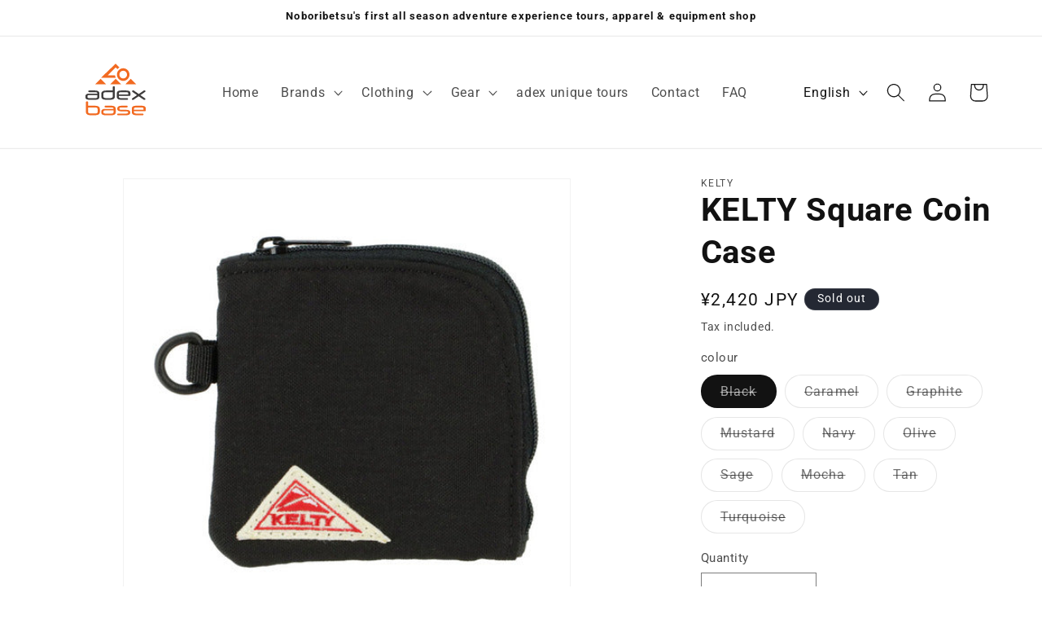

--- FILE ---
content_type: text/html; charset=utf-8
request_url: https://shop.adex-noboribetsu.co.jp/products/accessories3
body_size: 38227
content:
<!doctype html>
<html class="no-js" lang="en">
  <head>


    <meta charset="utf-8">
    <meta http-equiv="X-UA-Compatible" content="IE=edge">
    <meta name="viewport" content="width=device-width,initial-scale=1">
    <meta name="theme-color" content="">
    <link rel="canonical" href="https://shop.adex-noboribetsu.co.jp/products/accessories3"><link rel="preconnect" href="https://fonts.shopifycdn.com" crossorigin><title>
      KELTY Square Coin Case
 &ndash; adex base</title>

    
      <meta name="description" content="PRODUCT DESCRIPTION This square coin case opens with a zipper on both sides. The inside has 3 separate compartments for your coins and notes.  MATERIAL SPECIFICATION Material : CORDURA 500D Nylon TECHNICAL DETAILS Size : H=10 W=10">
    

    

<meta property="og:site_name" content="adex base">
<meta property="og:url" content="https://shop.adex-noboribetsu.co.jp/products/accessories3">
<meta property="og:title" content="KELTY Square Coin Case">
<meta property="og:type" content="product">
<meta property="og:description" content="PRODUCT DESCRIPTION This square coin case opens with a zipper on both sides. The inside has 3 separate compartments for your coins and notes.  MATERIAL SPECIFICATION Material : CORDURA 500D Nylon TECHNICAL DETAILS Size : H=10 W=10"><meta property="og:image" content="http://shop.adex-noboribetsu.co.jp/cdn/shop/files/image_77b8155c-c74b-4b03-b499-a3878722d03f_1.jpg?v=1696154463">
  <meta property="og:image:secure_url" content="https://shop.adex-noboribetsu.co.jp/cdn/shop/files/image_77b8155c-c74b-4b03-b499-a3878722d03f_1.jpg?v=1696154463">
  <meta property="og:image:width" content="500">
  <meta property="og:image:height" content="500"><meta property="og:price:amount" content="2,420">
  <meta property="og:price:currency" content="JPY"><meta name="twitter:card" content="summary_large_image">
<meta name="twitter:title" content="KELTY Square Coin Case">
<meta name="twitter:description" content="PRODUCT DESCRIPTION This square coin case opens with a zipper on both sides. The inside has 3 separate compartments for your coins and notes.  MATERIAL SPECIFICATION Material : CORDURA 500D Nylon TECHNICAL DETAILS Size : H=10 W=10">


    <script src="//shop.adex-noboribetsu.co.jp/cdn/shop/t/19/assets/constants.js?v=58251544750838685771702882920" defer="defer"></script>
    <script src="//shop.adex-noboribetsu.co.jp/cdn/shop/t/19/assets/pubsub.js?v=158357773527763999511702882920" defer="defer"></script>
    <script src="//shop.adex-noboribetsu.co.jp/cdn/shop/t/19/assets/global.js?v=54939145903281508041702882920" defer="defer"></script><script src="//shop.adex-noboribetsu.co.jp/cdn/shop/t/19/assets/animations.js?v=88693664871331136111702882920" defer="defer"></script><script>window.performance && window.performance.mark && window.performance.mark('shopify.content_for_header.start');</script><meta id="shopify-digital-wallet" name="shopify-digital-wallet" content="/75354865963/digital_wallets/dialog">
<meta name="shopify-checkout-api-token" content="39010eab1e33f40db7f4562948f52cf4">
<meta id="in-context-paypal-metadata" data-shop-id="75354865963" data-venmo-supported="false" data-environment="production" data-locale="en_US" data-paypal-v4="true" data-currency="JPY">
<link rel="alternate" hreflang="x-default" href="https://shop.adex-noboribetsu.co.jp/products/accessories3">
<link rel="alternate" hreflang="en" href="https://shop.adex-noboribetsu.co.jp/products/accessories3">
<link rel="alternate" hreflang="ja" href="https://shop.adex-noboribetsu.co.jp/ja/products/accessories3">
<link rel="alternate" type="application/json+oembed" href="https://shop.adex-noboribetsu.co.jp/products/accessories3.oembed">
<script async="async" src="/checkouts/internal/preloads.js?locale=en-JP"></script>
<link rel="preconnect" href="https://shop.app" crossorigin="anonymous">
<script async="async" src="https://shop.app/checkouts/internal/preloads.js?locale=en-JP&shop_id=75354865963" crossorigin="anonymous"></script>
<script id="apple-pay-shop-capabilities" type="application/json">{"shopId":75354865963,"countryCode":"JP","currencyCode":"JPY","merchantCapabilities":["supports3DS"],"merchantId":"gid:\/\/shopify\/Shop\/75354865963","merchantName":"adex base","requiredBillingContactFields":["postalAddress","email","phone"],"requiredShippingContactFields":["postalAddress","email","phone"],"shippingType":"shipping","supportedNetworks":["visa","masterCard","amex","jcb","discover"],"total":{"type":"pending","label":"adex base","amount":"1.00"},"shopifyPaymentsEnabled":true,"supportsSubscriptions":true}</script>
<script id="shopify-features" type="application/json">{"accessToken":"39010eab1e33f40db7f4562948f52cf4","betas":["rich-media-storefront-analytics"],"domain":"shop.adex-noboribetsu.co.jp","predictiveSearch":true,"shopId":75354865963,"locale":"en"}</script>
<script>var Shopify = Shopify || {};
Shopify.shop = "adex-noboribetsu.myshopify.com";
Shopify.locale = "en";
Shopify.currency = {"active":"JPY","rate":"1.0"};
Shopify.country = "JP";
Shopify.theme = {"name":"Dec 18th. This doesn't display English correctly","id":164005380395,"schema_name":"Dawn","schema_version":"11.0.0","theme_store_id":887,"role":"main"};
Shopify.theme.handle = "null";
Shopify.theme.style = {"id":null,"handle":null};
Shopify.cdnHost = "shop.adex-noboribetsu.co.jp/cdn";
Shopify.routes = Shopify.routes || {};
Shopify.routes.root = "/";</script>
<script type="module">!function(o){(o.Shopify=o.Shopify||{}).modules=!0}(window);</script>
<script>!function(o){function n(){var o=[];function n(){o.push(Array.prototype.slice.apply(arguments))}return n.q=o,n}var t=o.Shopify=o.Shopify||{};t.loadFeatures=n(),t.autoloadFeatures=n()}(window);</script>
<script>
  window.ShopifyPay = window.ShopifyPay || {};
  window.ShopifyPay.apiHost = "shop.app\/pay";
  window.ShopifyPay.redirectState = null;
</script>
<script id="shop-js-analytics" type="application/json">{"pageType":"product"}</script>
<script defer="defer" async type="module" src="//shop.adex-noboribetsu.co.jp/cdn/shopifycloud/shop-js/modules/v2/client.init-shop-cart-sync_BT-GjEfc.en.esm.js"></script>
<script defer="defer" async type="module" src="//shop.adex-noboribetsu.co.jp/cdn/shopifycloud/shop-js/modules/v2/chunk.common_D58fp_Oc.esm.js"></script>
<script defer="defer" async type="module" src="//shop.adex-noboribetsu.co.jp/cdn/shopifycloud/shop-js/modules/v2/chunk.modal_xMitdFEc.esm.js"></script>
<script type="module">
  await import("//shop.adex-noboribetsu.co.jp/cdn/shopifycloud/shop-js/modules/v2/client.init-shop-cart-sync_BT-GjEfc.en.esm.js");
await import("//shop.adex-noboribetsu.co.jp/cdn/shopifycloud/shop-js/modules/v2/chunk.common_D58fp_Oc.esm.js");
await import("//shop.adex-noboribetsu.co.jp/cdn/shopifycloud/shop-js/modules/v2/chunk.modal_xMitdFEc.esm.js");

  window.Shopify.SignInWithShop?.initShopCartSync?.({"fedCMEnabled":true,"windoidEnabled":true});

</script>
<script>
  window.Shopify = window.Shopify || {};
  if (!window.Shopify.featureAssets) window.Shopify.featureAssets = {};
  window.Shopify.featureAssets['shop-js'] = {"shop-cart-sync":["modules/v2/client.shop-cart-sync_DZOKe7Ll.en.esm.js","modules/v2/chunk.common_D58fp_Oc.esm.js","modules/v2/chunk.modal_xMitdFEc.esm.js"],"init-fed-cm":["modules/v2/client.init-fed-cm_B6oLuCjv.en.esm.js","modules/v2/chunk.common_D58fp_Oc.esm.js","modules/v2/chunk.modal_xMitdFEc.esm.js"],"shop-cash-offers":["modules/v2/client.shop-cash-offers_D2sdYoxE.en.esm.js","modules/v2/chunk.common_D58fp_Oc.esm.js","modules/v2/chunk.modal_xMitdFEc.esm.js"],"shop-login-button":["modules/v2/client.shop-login-button_QeVjl5Y3.en.esm.js","modules/v2/chunk.common_D58fp_Oc.esm.js","modules/v2/chunk.modal_xMitdFEc.esm.js"],"pay-button":["modules/v2/client.pay-button_DXTOsIq6.en.esm.js","modules/v2/chunk.common_D58fp_Oc.esm.js","modules/v2/chunk.modal_xMitdFEc.esm.js"],"shop-button":["modules/v2/client.shop-button_DQZHx9pm.en.esm.js","modules/v2/chunk.common_D58fp_Oc.esm.js","modules/v2/chunk.modal_xMitdFEc.esm.js"],"avatar":["modules/v2/client.avatar_BTnouDA3.en.esm.js"],"init-windoid":["modules/v2/client.init-windoid_CR1B-cfM.en.esm.js","modules/v2/chunk.common_D58fp_Oc.esm.js","modules/v2/chunk.modal_xMitdFEc.esm.js"],"init-shop-for-new-customer-accounts":["modules/v2/client.init-shop-for-new-customer-accounts_C_vY_xzh.en.esm.js","modules/v2/client.shop-login-button_QeVjl5Y3.en.esm.js","modules/v2/chunk.common_D58fp_Oc.esm.js","modules/v2/chunk.modal_xMitdFEc.esm.js"],"init-shop-email-lookup-coordinator":["modules/v2/client.init-shop-email-lookup-coordinator_BI7n9ZSv.en.esm.js","modules/v2/chunk.common_D58fp_Oc.esm.js","modules/v2/chunk.modal_xMitdFEc.esm.js"],"init-shop-cart-sync":["modules/v2/client.init-shop-cart-sync_BT-GjEfc.en.esm.js","modules/v2/chunk.common_D58fp_Oc.esm.js","modules/v2/chunk.modal_xMitdFEc.esm.js"],"shop-toast-manager":["modules/v2/client.shop-toast-manager_DiYdP3xc.en.esm.js","modules/v2/chunk.common_D58fp_Oc.esm.js","modules/v2/chunk.modal_xMitdFEc.esm.js"],"init-customer-accounts":["modules/v2/client.init-customer-accounts_D9ZNqS-Q.en.esm.js","modules/v2/client.shop-login-button_QeVjl5Y3.en.esm.js","modules/v2/chunk.common_D58fp_Oc.esm.js","modules/v2/chunk.modal_xMitdFEc.esm.js"],"init-customer-accounts-sign-up":["modules/v2/client.init-customer-accounts-sign-up_iGw4briv.en.esm.js","modules/v2/client.shop-login-button_QeVjl5Y3.en.esm.js","modules/v2/chunk.common_D58fp_Oc.esm.js","modules/v2/chunk.modal_xMitdFEc.esm.js"],"shop-follow-button":["modules/v2/client.shop-follow-button_CqMgW2wH.en.esm.js","modules/v2/chunk.common_D58fp_Oc.esm.js","modules/v2/chunk.modal_xMitdFEc.esm.js"],"checkout-modal":["modules/v2/client.checkout-modal_xHeaAweL.en.esm.js","modules/v2/chunk.common_D58fp_Oc.esm.js","modules/v2/chunk.modal_xMitdFEc.esm.js"],"shop-login":["modules/v2/client.shop-login_D91U-Q7h.en.esm.js","modules/v2/chunk.common_D58fp_Oc.esm.js","modules/v2/chunk.modal_xMitdFEc.esm.js"],"lead-capture":["modules/v2/client.lead-capture_BJmE1dJe.en.esm.js","modules/v2/chunk.common_D58fp_Oc.esm.js","modules/v2/chunk.modal_xMitdFEc.esm.js"],"payment-terms":["modules/v2/client.payment-terms_Ci9AEqFq.en.esm.js","modules/v2/chunk.common_D58fp_Oc.esm.js","modules/v2/chunk.modal_xMitdFEc.esm.js"]};
</script>
<script id="__st">var __st={"a":75354865963,"offset":32400,"reqid":"ddc1731e-9b65-401f-9ec5-43c221272d32-1769458538","pageurl":"shop.adex-noboribetsu.co.jp\/products\/accessories3","u":"1042bbb9bfa0","p":"product","rtyp":"product","rid":8294271582507};</script>
<script>window.ShopifyPaypalV4VisibilityTracking = true;</script>
<script id="captcha-bootstrap">!function(){'use strict';const t='contact',e='account',n='new_comment',o=[[t,t],['blogs',n],['comments',n],[t,'customer']],c=[[e,'customer_login'],[e,'guest_login'],[e,'recover_customer_password'],[e,'create_customer']],r=t=>t.map((([t,e])=>`form[action*='/${t}']:not([data-nocaptcha='true']) input[name='form_type'][value='${e}']`)).join(','),a=t=>()=>t?[...document.querySelectorAll(t)].map((t=>t.form)):[];function s(){const t=[...o],e=r(t);return a(e)}const i='password',u='form_key',d=['recaptcha-v3-token','g-recaptcha-response','h-captcha-response',i],f=()=>{try{return window.sessionStorage}catch{return}},m='__shopify_v',_=t=>t.elements[u];function p(t,e,n=!1){try{const o=window.sessionStorage,c=JSON.parse(o.getItem(e)),{data:r}=function(t){const{data:e,action:n}=t;return t[m]||n?{data:e,action:n}:{data:t,action:n}}(c);for(const[e,n]of Object.entries(r))t.elements[e]&&(t.elements[e].value=n);n&&o.removeItem(e)}catch(o){console.error('form repopulation failed',{error:o})}}const l='form_type',E='cptcha';function T(t){t.dataset[E]=!0}const w=window,h=w.document,L='Shopify',v='ce_forms',y='captcha';let A=!1;((t,e)=>{const n=(g='f06e6c50-85a8-45c8-87d0-21a2b65856fe',I='https://cdn.shopify.com/shopifycloud/storefront-forms-hcaptcha/ce_storefront_forms_captcha_hcaptcha.v1.5.2.iife.js',D={infoText:'Protected by hCaptcha',privacyText:'Privacy',termsText:'Terms'},(t,e,n)=>{const o=w[L][v],c=o.bindForm;if(c)return c(t,g,e,D).then(n);var r;o.q.push([[t,g,e,D],n]),r=I,A||(h.body.append(Object.assign(h.createElement('script'),{id:'captcha-provider',async:!0,src:r})),A=!0)});var g,I,D;w[L]=w[L]||{},w[L][v]=w[L][v]||{},w[L][v].q=[],w[L][y]=w[L][y]||{},w[L][y].protect=function(t,e){n(t,void 0,e),T(t)},Object.freeze(w[L][y]),function(t,e,n,w,h,L){const[v,y,A,g]=function(t,e,n){const i=e?o:[],u=t?c:[],d=[...i,...u],f=r(d),m=r(i),_=r(d.filter((([t,e])=>n.includes(e))));return[a(f),a(m),a(_),s()]}(w,h,L),I=t=>{const e=t.target;return e instanceof HTMLFormElement?e:e&&e.form},D=t=>v().includes(t);t.addEventListener('submit',(t=>{const e=I(t);if(!e)return;const n=D(e)&&!e.dataset.hcaptchaBound&&!e.dataset.recaptchaBound,o=_(e),c=g().includes(e)&&(!o||!o.value);(n||c)&&t.preventDefault(),c&&!n&&(function(t){try{if(!f())return;!function(t){const e=f();if(!e)return;const n=_(t);if(!n)return;const o=n.value;o&&e.removeItem(o)}(t);const e=Array.from(Array(32),(()=>Math.random().toString(36)[2])).join('');!function(t,e){_(t)||t.append(Object.assign(document.createElement('input'),{type:'hidden',name:u})),t.elements[u].value=e}(t,e),function(t,e){const n=f();if(!n)return;const o=[...t.querySelectorAll(`input[type='${i}']`)].map((({name:t})=>t)),c=[...d,...o],r={};for(const[a,s]of new FormData(t).entries())c.includes(a)||(r[a]=s);n.setItem(e,JSON.stringify({[m]:1,action:t.action,data:r}))}(t,e)}catch(e){console.error('failed to persist form',e)}}(e),e.submit())}));const S=(t,e)=>{t&&!t.dataset[E]&&(n(t,e.some((e=>e===t))),T(t))};for(const o of['focusin','change'])t.addEventListener(o,(t=>{const e=I(t);D(e)&&S(e,y())}));const B=e.get('form_key'),M=e.get(l),P=B&&M;t.addEventListener('DOMContentLoaded',(()=>{const t=y();if(P)for(const e of t)e.elements[l].value===M&&p(e,B);[...new Set([...A(),...v().filter((t=>'true'===t.dataset.shopifyCaptcha))])].forEach((e=>S(e,t)))}))}(h,new URLSearchParams(w.location.search),n,t,e,['guest_login'])})(!0,!0)}();</script>
<script integrity="sha256-4kQ18oKyAcykRKYeNunJcIwy7WH5gtpwJnB7kiuLZ1E=" data-source-attribution="shopify.loadfeatures" defer="defer" src="//shop.adex-noboribetsu.co.jp/cdn/shopifycloud/storefront/assets/storefront/load_feature-a0a9edcb.js" crossorigin="anonymous"></script>
<script crossorigin="anonymous" defer="defer" src="//shop.adex-noboribetsu.co.jp/cdn/shopifycloud/storefront/assets/shopify_pay/storefront-65b4c6d7.js?v=20250812"></script>
<script data-source-attribution="shopify.dynamic_checkout.dynamic.init">var Shopify=Shopify||{};Shopify.PaymentButton=Shopify.PaymentButton||{isStorefrontPortableWallets:!0,init:function(){window.Shopify.PaymentButton.init=function(){};var t=document.createElement("script");t.src="https://shop.adex-noboribetsu.co.jp/cdn/shopifycloud/portable-wallets/latest/portable-wallets.en.js",t.type="module",document.head.appendChild(t)}};
</script>
<script data-source-attribution="shopify.dynamic_checkout.buyer_consent">
  function portableWalletsHideBuyerConsent(e){var t=document.getElementById("shopify-buyer-consent"),n=document.getElementById("shopify-subscription-policy-button");t&&n&&(t.classList.add("hidden"),t.setAttribute("aria-hidden","true"),n.removeEventListener("click",e))}function portableWalletsShowBuyerConsent(e){var t=document.getElementById("shopify-buyer-consent"),n=document.getElementById("shopify-subscription-policy-button");t&&n&&(t.classList.remove("hidden"),t.removeAttribute("aria-hidden"),n.addEventListener("click",e))}window.Shopify?.PaymentButton&&(window.Shopify.PaymentButton.hideBuyerConsent=portableWalletsHideBuyerConsent,window.Shopify.PaymentButton.showBuyerConsent=portableWalletsShowBuyerConsent);
</script>
<script>
  function portableWalletsCleanup(e){e&&e.src&&console.error("Failed to load portable wallets script "+e.src);var t=document.querySelectorAll("shopify-accelerated-checkout .shopify-payment-button__skeleton, shopify-accelerated-checkout-cart .wallet-cart-button__skeleton"),e=document.getElementById("shopify-buyer-consent");for(let e=0;e<t.length;e++)t[e].remove();e&&e.remove()}function portableWalletsNotLoadedAsModule(e){e instanceof ErrorEvent&&"string"==typeof e.message&&e.message.includes("import.meta")&&"string"==typeof e.filename&&e.filename.includes("portable-wallets")&&(window.removeEventListener("error",portableWalletsNotLoadedAsModule),window.Shopify.PaymentButton.failedToLoad=e,"loading"===document.readyState?document.addEventListener("DOMContentLoaded",window.Shopify.PaymentButton.init):window.Shopify.PaymentButton.init())}window.addEventListener("error",portableWalletsNotLoadedAsModule);
</script>

<script type="module" src="https://shop.adex-noboribetsu.co.jp/cdn/shopifycloud/portable-wallets/latest/portable-wallets.en.js" onError="portableWalletsCleanup(this)" crossorigin="anonymous"></script>
<script nomodule>
  document.addEventListener("DOMContentLoaded", portableWalletsCleanup);
</script>

<link id="shopify-accelerated-checkout-styles" rel="stylesheet" media="screen" href="https://shop.adex-noboribetsu.co.jp/cdn/shopifycloud/portable-wallets/latest/accelerated-checkout-backwards-compat.css" crossorigin="anonymous">
<style id="shopify-accelerated-checkout-cart">
        #shopify-buyer-consent {
  margin-top: 1em;
  display: inline-block;
  width: 100%;
}

#shopify-buyer-consent.hidden {
  display: none;
}

#shopify-subscription-policy-button {
  background: none;
  border: none;
  padding: 0;
  text-decoration: underline;
  font-size: inherit;
  cursor: pointer;
}

#shopify-subscription-policy-button::before {
  box-shadow: none;
}

      </style>
<script id="sections-script" data-sections="header" defer="defer" src="//shop.adex-noboribetsu.co.jp/cdn/shop/t/19/compiled_assets/scripts.js?v=787"></script>
<script>window.performance && window.performance.mark && window.performance.mark('shopify.content_for_header.end');</script>


    <style data-shopify>
      @font-face {
  font-family: Roboto;
  font-weight: 400;
  font-style: normal;
  font-display: swap;
  src: url("//shop.adex-noboribetsu.co.jp/cdn/fonts/roboto/roboto_n4.2019d890f07b1852f56ce63ba45b2db45d852cba.woff2") format("woff2"),
       url("//shop.adex-noboribetsu.co.jp/cdn/fonts/roboto/roboto_n4.238690e0007583582327135619c5f7971652fa9d.woff") format("woff");
}

      @font-face {
  font-family: Roboto;
  font-weight: 700;
  font-style: normal;
  font-display: swap;
  src: url("//shop.adex-noboribetsu.co.jp/cdn/fonts/roboto/roboto_n7.f38007a10afbbde8976c4056bfe890710d51dec2.woff2") format("woff2"),
       url("//shop.adex-noboribetsu.co.jp/cdn/fonts/roboto/roboto_n7.94bfdd3e80c7be00e128703d245c207769d763f9.woff") format("woff");
}

      @font-face {
  font-family: Roboto;
  font-weight: 400;
  font-style: italic;
  font-display: swap;
  src: url("//shop.adex-noboribetsu.co.jp/cdn/fonts/roboto/roboto_i4.57ce898ccda22ee84f49e6b57ae302250655e2d4.woff2") format("woff2"),
       url("//shop.adex-noboribetsu.co.jp/cdn/fonts/roboto/roboto_i4.b21f3bd061cbcb83b824ae8c7671a82587b264bf.woff") format("woff");
}

      @font-face {
  font-family: Roboto;
  font-weight: 700;
  font-style: italic;
  font-display: swap;
  src: url("//shop.adex-noboribetsu.co.jp/cdn/fonts/roboto/roboto_i7.7ccaf9410746f2c53340607c42c43f90a9005937.woff2") format("woff2"),
       url("//shop.adex-noboribetsu.co.jp/cdn/fonts/roboto/roboto_i7.49ec21cdd7148292bffea74c62c0df6e93551516.woff") format("woff");
}

      @font-face {
  font-family: Roboto;
  font-weight: 700;
  font-style: normal;
  font-display: swap;
  src: url("//shop.adex-noboribetsu.co.jp/cdn/fonts/roboto/roboto_n7.f38007a10afbbde8976c4056bfe890710d51dec2.woff2") format("woff2"),
       url("//shop.adex-noboribetsu.co.jp/cdn/fonts/roboto/roboto_n7.94bfdd3e80c7be00e128703d245c207769d763f9.woff") format("woff");
}


      
        :root,
        .color-background-1 {
          --color-background: 255,255,255;
        
          --gradient-background: #ffffff;
        
        --color-foreground: 18,18,18;
        --color-shadow: 18,18,18;
        --color-button: 18,18,18;
        --color-button-text: 255,255,255;
        --color-secondary-button: 255,255,255;
        --color-secondary-button-text: 18,18,18;
        --color-link: 18,18,18;
        --color-badge-foreground: 18,18,18;
        --color-badge-background: 255,255,255;
        --color-badge-border: 18,18,18;
        --payment-terms-background-color: rgb(255 255 255);
      }
      
        
        .color-background-2 {
          --color-background: 243,243,243;
        
          --gradient-background: #f3f3f3;
        
        --color-foreground: 18,18,18;
        --color-shadow: 18,18,18;
        --color-button: 18,18,18;
        --color-button-text: 243,243,243;
        --color-secondary-button: 243,243,243;
        --color-secondary-button-text: 18,18,18;
        --color-link: 18,18,18;
        --color-badge-foreground: 18,18,18;
        --color-badge-background: 243,243,243;
        --color-badge-border: 18,18,18;
        --payment-terms-background-color: rgb(243 243 243);
      }
      
        
        .color-inverse {
          --color-background: 36,40,51;
        
          --gradient-background: #242833;
        
        --color-foreground: 255,255,255;
        --color-shadow: 18,18,18;
        --color-button: 255,255,255;
        --color-button-text: 0,0,0;
        --color-secondary-button: 36,40,51;
        --color-secondary-button-text: 255,255,255;
        --color-link: 255,255,255;
        --color-badge-foreground: 255,255,255;
        --color-badge-background: 36,40,51;
        --color-badge-border: 255,255,255;
        --payment-terms-background-color: rgb(36 40 51);
      }
      
        
        .color-accent-1 {
          --color-background: 18,18,18;
        
          --gradient-background: #121212;
        
        --color-foreground: 255,255,255;
        --color-shadow: 18,18,18;
        --color-button: 255,255,255;
        --color-button-text: 18,18,18;
        --color-secondary-button: 18,18,18;
        --color-secondary-button-text: 255,255,255;
        --color-link: 255,255,255;
        --color-badge-foreground: 255,255,255;
        --color-badge-background: 18,18,18;
        --color-badge-border: 255,255,255;
        --payment-terms-background-color: rgb(18 18 18);
      }
      
        
        .color-accent-2 {
          --color-background: 255,127,40;
        
          --gradient-background: #ff7f28;
        
        --color-foreground: 255,255,255;
        --color-shadow: 18,18,18;
        --color-button: 255,255,255;
        --color-button-text: 255,127,40;
        --color-secondary-button: 255,127,40;
        --color-secondary-button-text: 255,255,255;
        --color-link: 255,255,255;
        --color-badge-foreground: 255,255,255;
        --color-badge-background: 255,127,40;
        --color-badge-border: 255,255,255;
        --payment-terms-background-color: rgb(255 127 40);
      }
      

      body, .color-background-1, .color-background-2, .color-inverse, .color-accent-1, .color-accent-2 {
        color: rgba(var(--color-foreground), 0.75);
        background-color: rgb(var(--color-background));
      }

      :root {
        --font-body-family: Roboto, sans-serif;
        --font-body-style: normal;
        --font-body-weight: 400;
        --font-body-weight-bold: 700;

        --font-heading-family: Roboto, sans-serif;
        --font-heading-style: normal;
        --font-heading-weight: 700;

        --font-body-scale: 1.15;
        --font-heading-scale: 0.8695652173913043;

        --media-padding: px;
        --media-border-opacity: 0.05;
        --media-border-width: 1px;
        --media-radius: 0px;
        --media-shadow-opacity: 0.0;
        --media-shadow-horizontal-offset: 0px;
        --media-shadow-vertical-offset: 4px;
        --media-shadow-blur-radius: 5px;
        --media-shadow-visible: 0;

        --page-width: 120rem;
        --page-width-margin: 0rem;

        --product-card-image-padding: 2.0rem;
        --product-card-corner-radius: 0.0rem;
        --product-card-text-alignment: left;
        --product-card-border-width: 0.0rem;
        --product-card-border-opacity: 0.1;
        --product-card-shadow-opacity: 0.0;
        --product-card-shadow-visible: 0;
        --product-card-shadow-horizontal-offset: 0.0rem;
        --product-card-shadow-vertical-offset: 0.4rem;
        --product-card-shadow-blur-radius: 0.5rem;

        --collection-card-image-padding: 0.0rem;
        --collection-card-corner-radius: 0.0rem;
        --collection-card-text-alignment: left;
        --collection-card-border-width: 0.0rem;
        --collection-card-border-opacity: 0.1;
        --collection-card-shadow-opacity: 0.0;
        --collection-card-shadow-visible: 0;
        --collection-card-shadow-horizontal-offset: 0.0rem;
        --collection-card-shadow-vertical-offset: 0.4rem;
        --collection-card-shadow-blur-radius: 0.5rem;

        --blog-card-image-padding: 0.0rem;
        --blog-card-corner-radius: 0.0rem;
        --blog-card-text-alignment: left;
        --blog-card-border-width: 0.0rem;
        --blog-card-border-opacity: 0.1;
        --blog-card-shadow-opacity: 0.0;
        --blog-card-shadow-visible: 0;
        --blog-card-shadow-horizontal-offset: 0.0rem;
        --blog-card-shadow-vertical-offset: 0.4rem;
        --blog-card-shadow-blur-radius: 0.5rem;

        --badge-corner-radius: 4.0rem;

        --popup-border-width: 1px;
        --popup-border-opacity: 0.1;
        --popup-corner-radius: 0px;
        --popup-shadow-opacity: 0.05;
        --popup-shadow-horizontal-offset: 0px;
        --popup-shadow-vertical-offset: 4px;
        --popup-shadow-blur-radius: 5px;

        --drawer-border-width: 1px;
        --drawer-border-opacity: 0.1;
        --drawer-shadow-opacity: 0.0;
        --drawer-shadow-horizontal-offset: 0px;
        --drawer-shadow-vertical-offset: 4px;
        --drawer-shadow-blur-radius: 5px;

        --spacing-sections-desktop: 0px;
        --spacing-sections-mobile: 0px;

        --grid-desktop-vertical-spacing: 40px;
        --grid-desktop-horizontal-spacing: 40px;
        --grid-mobile-vertical-spacing: 20px;
        --grid-mobile-horizontal-spacing: 20px;

        --text-boxes-border-opacity: 0.1;
        --text-boxes-border-width: 0px;
        --text-boxes-radius: 0px;
        --text-boxes-shadow-opacity: 0.0;
        --text-boxes-shadow-visible: 0;
        --text-boxes-shadow-horizontal-offset: 0px;
        --text-boxes-shadow-vertical-offset: 4px;
        --text-boxes-shadow-blur-radius: 5px;

        --buttons-radius: 0px;
        --buttons-radius-outset: 0px;
        --buttons-border-width: 1px;
        --buttons-border-opacity: 1.0;
        --buttons-shadow-opacity: 0.0;
        --buttons-shadow-visible: 0;
        --buttons-shadow-horizontal-offset: 0px;
        --buttons-shadow-vertical-offset: 4px;
        --buttons-shadow-blur-radius: 5px;
        --buttons-border-offset: 0px;

        --inputs-radius: 0px;
        --inputs-border-width: 1px;
        --inputs-border-opacity: 0.55;
        --inputs-shadow-opacity: 0.0;
        --inputs-shadow-horizontal-offset: 0px;
        --inputs-margin-offset: 0px;
        --inputs-shadow-vertical-offset: 4px;
        --inputs-shadow-blur-radius: 5px;
        --inputs-radius-outset: 0px;

        --variant-pills-radius: 40px;
        --variant-pills-border-width: 1px;
        --variant-pills-border-opacity: 0.55;
        --variant-pills-shadow-opacity: 0.0;
        --variant-pills-shadow-horizontal-offset: 0px;
        --variant-pills-shadow-vertical-offset: 4px;
        --variant-pills-shadow-blur-radius: 5px;
      }

      *,
      *::before,
      *::after {
        box-sizing: inherit;
      }

      html {
        box-sizing: border-box;
        font-size: calc(var(--font-body-scale) * 62.5%);
        height: 100%;
      }

      body {
        display: grid;
        grid-template-rows: auto auto 1fr auto;
        grid-template-columns: 100%;
        min-height: 100%;
        margin: 0;
        font-size: 1.5rem;
        letter-spacing: 0.06rem;
        line-height: calc(1 + 0.8 / var(--font-body-scale));
        font-family: var(--font-body-family);
        font-style: var(--font-body-style);
        font-weight: var(--font-body-weight);
      }

      @media screen and (min-width: 750px) {
        body {
          font-size: 1.6rem;
        }
      }
    </style>

    <link href="//shop.adex-noboribetsu.co.jp/cdn/shop/t/19/assets/base.css?v=28773945311201716991702882920" rel="stylesheet" type="text/css" media="all" />
<link rel="preload" as="font" href="//shop.adex-noboribetsu.co.jp/cdn/fonts/roboto/roboto_n4.2019d890f07b1852f56ce63ba45b2db45d852cba.woff2" type="font/woff2" crossorigin><link rel="preload" as="font" href="//shop.adex-noboribetsu.co.jp/cdn/fonts/roboto/roboto_n7.f38007a10afbbde8976c4056bfe890710d51dec2.woff2" type="font/woff2" crossorigin><link href="//shop.adex-noboribetsu.co.jp/cdn/shop/t/19/assets/component-localization-form.css?v=143319823105703127341702882920" rel="stylesheet" type="text/css" media="all" />
      <script src="//shop.adex-noboribetsu.co.jp/cdn/shop/t/19/assets/localization-form.js?v=161644695336821385561702882920" defer="defer"></script><link
        rel="stylesheet"
        href="//shop.adex-noboribetsu.co.jp/cdn/shop/t/19/assets/component-predictive-search.css?v=118923337488134913561702882920"
        media="print"
        onload="this.media='all'"
      ><script>
      document.documentElement.className = document.documentElement.className.replace('no-js', 'js');
      if (Shopify.designMode) {
        document.documentElement.classList.add('shopify-design-mode');
      }
    </script>
  <link href="https://monorail-edge.shopifysvc.com" rel="dns-prefetch">
<script>(function(){if ("sendBeacon" in navigator && "performance" in window) {try {var session_token_from_headers = performance.getEntriesByType('navigation')[0].serverTiming.find(x => x.name == '_s').description;} catch {var session_token_from_headers = undefined;}var session_cookie_matches = document.cookie.match(/_shopify_s=([^;]*)/);var session_token_from_cookie = session_cookie_matches && session_cookie_matches.length === 2 ? session_cookie_matches[1] : "";var session_token = session_token_from_headers || session_token_from_cookie || "";function handle_abandonment_event(e) {var entries = performance.getEntries().filter(function(entry) {return /monorail-edge.shopifysvc.com/.test(entry.name);});if (!window.abandonment_tracked && entries.length === 0) {window.abandonment_tracked = true;var currentMs = Date.now();var navigation_start = performance.timing.navigationStart;var payload = {shop_id: 75354865963,url: window.location.href,navigation_start,duration: currentMs - navigation_start,session_token,page_type: "product"};window.navigator.sendBeacon("https://monorail-edge.shopifysvc.com/v1/produce", JSON.stringify({schema_id: "online_store_buyer_site_abandonment/1.1",payload: payload,metadata: {event_created_at_ms: currentMs,event_sent_at_ms: currentMs}}));}}window.addEventListener('pagehide', handle_abandonment_event);}}());</script>
<script id="web-pixels-manager-setup">(function e(e,d,r,n,o){if(void 0===o&&(o={}),!Boolean(null===(a=null===(i=window.Shopify)||void 0===i?void 0:i.analytics)||void 0===a?void 0:a.replayQueue)){var i,a;window.Shopify=window.Shopify||{};var t=window.Shopify;t.analytics=t.analytics||{};var s=t.analytics;s.replayQueue=[],s.publish=function(e,d,r){return s.replayQueue.push([e,d,r]),!0};try{self.performance.mark("wpm:start")}catch(e){}var l=function(){var e={modern:/Edge?\/(1{2}[4-9]|1[2-9]\d|[2-9]\d{2}|\d{4,})\.\d+(\.\d+|)|Firefox\/(1{2}[4-9]|1[2-9]\d|[2-9]\d{2}|\d{4,})\.\d+(\.\d+|)|Chrom(ium|e)\/(9{2}|\d{3,})\.\d+(\.\d+|)|(Maci|X1{2}).+ Version\/(15\.\d+|(1[6-9]|[2-9]\d|\d{3,})\.\d+)([,.]\d+|)( \(\w+\)|)( Mobile\/\w+|) Safari\/|Chrome.+OPR\/(9{2}|\d{3,})\.\d+\.\d+|(CPU[ +]OS|iPhone[ +]OS|CPU[ +]iPhone|CPU IPhone OS|CPU iPad OS)[ +]+(15[._]\d+|(1[6-9]|[2-9]\d|\d{3,})[._]\d+)([._]\d+|)|Android:?[ /-](13[3-9]|1[4-9]\d|[2-9]\d{2}|\d{4,})(\.\d+|)(\.\d+|)|Android.+Firefox\/(13[5-9]|1[4-9]\d|[2-9]\d{2}|\d{4,})\.\d+(\.\d+|)|Android.+Chrom(ium|e)\/(13[3-9]|1[4-9]\d|[2-9]\d{2}|\d{4,})\.\d+(\.\d+|)|SamsungBrowser\/([2-9]\d|\d{3,})\.\d+/,legacy:/Edge?\/(1[6-9]|[2-9]\d|\d{3,})\.\d+(\.\d+|)|Firefox\/(5[4-9]|[6-9]\d|\d{3,})\.\d+(\.\d+|)|Chrom(ium|e)\/(5[1-9]|[6-9]\d|\d{3,})\.\d+(\.\d+|)([\d.]+$|.*Safari\/(?![\d.]+ Edge\/[\d.]+$))|(Maci|X1{2}).+ Version\/(10\.\d+|(1[1-9]|[2-9]\d|\d{3,})\.\d+)([,.]\d+|)( \(\w+\)|)( Mobile\/\w+|) Safari\/|Chrome.+OPR\/(3[89]|[4-9]\d|\d{3,})\.\d+\.\d+|(CPU[ +]OS|iPhone[ +]OS|CPU[ +]iPhone|CPU IPhone OS|CPU iPad OS)[ +]+(10[._]\d+|(1[1-9]|[2-9]\d|\d{3,})[._]\d+)([._]\d+|)|Android:?[ /-](13[3-9]|1[4-9]\d|[2-9]\d{2}|\d{4,})(\.\d+|)(\.\d+|)|Mobile Safari.+OPR\/([89]\d|\d{3,})\.\d+\.\d+|Android.+Firefox\/(13[5-9]|1[4-9]\d|[2-9]\d{2}|\d{4,})\.\d+(\.\d+|)|Android.+Chrom(ium|e)\/(13[3-9]|1[4-9]\d|[2-9]\d{2}|\d{4,})\.\d+(\.\d+|)|Android.+(UC? ?Browser|UCWEB|U3)[ /]?(15\.([5-9]|\d{2,})|(1[6-9]|[2-9]\d|\d{3,})\.\d+)\.\d+|SamsungBrowser\/(5\.\d+|([6-9]|\d{2,})\.\d+)|Android.+MQ{2}Browser\/(14(\.(9|\d{2,})|)|(1[5-9]|[2-9]\d|\d{3,})(\.\d+|))(\.\d+|)|K[Aa][Ii]OS\/(3\.\d+|([4-9]|\d{2,})\.\d+)(\.\d+|)/},d=e.modern,r=e.legacy,n=navigator.userAgent;return n.match(d)?"modern":n.match(r)?"legacy":"unknown"}(),u="modern"===l?"modern":"legacy",c=(null!=n?n:{modern:"",legacy:""})[u],f=function(e){return[e.baseUrl,"/wpm","/b",e.hashVersion,"modern"===e.buildTarget?"m":"l",".js"].join("")}({baseUrl:d,hashVersion:r,buildTarget:u}),m=function(e){var d=e.version,r=e.bundleTarget,n=e.surface,o=e.pageUrl,i=e.monorailEndpoint;return{emit:function(e){var a=e.status,t=e.errorMsg,s=(new Date).getTime(),l=JSON.stringify({metadata:{event_sent_at_ms:s},events:[{schema_id:"web_pixels_manager_load/3.1",payload:{version:d,bundle_target:r,page_url:o,status:a,surface:n,error_msg:t},metadata:{event_created_at_ms:s}}]});if(!i)return console&&console.warn&&console.warn("[Web Pixels Manager] No Monorail endpoint provided, skipping logging."),!1;try{return self.navigator.sendBeacon.bind(self.navigator)(i,l)}catch(e){}var u=new XMLHttpRequest;try{return u.open("POST",i,!0),u.setRequestHeader("Content-Type","text/plain"),u.send(l),!0}catch(e){return console&&console.warn&&console.warn("[Web Pixels Manager] Got an unhandled error while logging to Monorail."),!1}}}}({version:r,bundleTarget:l,surface:e.surface,pageUrl:self.location.href,monorailEndpoint:e.monorailEndpoint});try{o.browserTarget=l,function(e){var d=e.src,r=e.async,n=void 0===r||r,o=e.onload,i=e.onerror,a=e.sri,t=e.scriptDataAttributes,s=void 0===t?{}:t,l=document.createElement("script"),u=document.querySelector("head"),c=document.querySelector("body");if(l.async=n,l.src=d,a&&(l.integrity=a,l.crossOrigin="anonymous"),s)for(var f in s)if(Object.prototype.hasOwnProperty.call(s,f))try{l.dataset[f]=s[f]}catch(e){}if(o&&l.addEventListener("load",o),i&&l.addEventListener("error",i),u)u.appendChild(l);else{if(!c)throw new Error("Did not find a head or body element to append the script");c.appendChild(l)}}({src:f,async:!0,onload:function(){if(!function(){var e,d;return Boolean(null===(d=null===(e=window.Shopify)||void 0===e?void 0:e.analytics)||void 0===d?void 0:d.initialized)}()){var d=window.webPixelsManager.init(e)||void 0;if(d){var r=window.Shopify.analytics;r.replayQueue.forEach((function(e){var r=e[0],n=e[1],o=e[2];d.publishCustomEvent(r,n,o)})),r.replayQueue=[],r.publish=d.publishCustomEvent,r.visitor=d.visitor,r.initialized=!0}}},onerror:function(){return m.emit({status:"failed",errorMsg:"".concat(f," has failed to load")})},sri:function(e){var d=/^sha384-[A-Za-z0-9+/=]+$/;return"string"==typeof e&&d.test(e)}(c)?c:"",scriptDataAttributes:o}),m.emit({status:"loading"})}catch(e){m.emit({status:"failed",errorMsg:(null==e?void 0:e.message)||"Unknown error"})}}})({shopId: 75354865963,storefrontBaseUrl: "https://shop.adex-noboribetsu.co.jp",extensionsBaseUrl: "https://extensions.shopifycdn.com/cdn/shopifycloud/web-pixels-manager",monorailEndpoint: "https://monorail-edge.shopifysvc.com/unstable/produce_batch",surface: "storefront-renderer",enabledBetaFlags: ["2dca8a86"],webPixelsConfigList: [{"id":"shopify-app-pixel","configuration":"{}","eventPayloadVersion":"v1","runtimeContext":"STRICT","scriptVersion":"0450","apiClientId":"shopify-pixel","type":"APP","privacyPurposes":["ANALYTICS","MARKETING"]},{"id":"shopify-custom-pixel","eventPayloadVersion":"v1","runtimeContext":"LAX","scriptVersion":"0450","apiClientId":"shopify-pixel","type":"CUSTOM","privacyPurposes":["ANALYTICS","MARKETING"]}],isMerchantRequest: false,initData: {"shop":{"name":"adex base","paymentSettings":{"currencyCode":"JPY"},"myshopifyDomain":"adex-noboribetsu.myshopify.com","countryCode":"JP","storefrontUrl":"https:\/\/shop.adex-noboribetsu.co.jp"},"customer":null,"cart":null,"checkout":null,"productVariants":[{"price":{"amount":2420.0,"currencyCode":"JPY"},"product":{"title":"KELTY Square Coin Case","vendor":"KELTY","id":"8294271582507","untranslatedTitle":"KELTY Square Coin Case","url":"\/products\/accessories3","type":"Case"},"id":"45147715338539","image":{"src":"\/\/shop.adex-noboribetsu.co.jp\/cdn\/shop\/files\/image_77b8155c-c74b-4b03-b499-a3878722d03f_1.jpg?v=1696154463"},"sku":"","title":"Black","untranslatedTitle":"Black"},{"price":{"amount":2420.0,"currencyCode":"JPY"},"product":{"title":"KELTY Square Coin Case","vendor":"KELTY","id":"8294271582507","untranslatedTitle":"KELTY Square Coin Case","url":"\/products\/accessories3","type":"Case"},"id":"45147715371307","image":{"src":"\/\/shop.adex-noboribetsu.co.jp\/cdn\/shop\/files\/image_a859c606-b55b-4c3f-9d65-40420822907f.jpg?v=1696154463"},"sku":"","title":"Caramel","untranslatedTitle":"Caramel"},{"price":{"amount":2420.0,"currencyCode":"JPY"},"product":{"title":"KELTY Square Coin Case","vendor":"KELTY","id":"8294271582507","untranslatedTitle":"KELTY Square Coin Case","url":"\/products\/accessories3","type":"Case"},"id":"45147715404075","image":{"src":"\/\/shop.adex-noboribetsu.co.jp\/cdn\/shop\/files\/image_1ad7013c-3502-4bb1-b70f-d2791dcc554a.jpg?v=1696154463"},"sku":"","title":"Graphite","untranslatedTitle":"Graphite"},{"price":{"amount":2420.0,"currencyCode":"JPY"},"product":{"title":"KELTY Square Coin Case","vendor":"KELTY","id":"8294271582507","untranslatedTitle":"KELTY Square Coin Case","url":"\/products\/accessories3","type":"Case"},"id":"45147715436843","image":{"src":"\/\/shop.adex-noboribetsu.co.jp\/cdn\/shop\/files\/image_9281124f-5b0c-4241-a4d5-08bec1be1097.jpg?v=1696154463"},"sku":"","title":"Mustard","untranslatedTitle":"Mustard"},{"price":{"amount":2420.0,"currencyCode":"JPY"},"product":{"title":"KELTY Square Coin Case","vendor":"KELTY","id":"8294271582507","untranslatedTitle":"KELTY Square Coin Case","url":"\/products\/accessories3","type":"Case"},"id":"45147715469611","image":{"src":"\/\/shop.adex-noboribetsu.co.jp\/cdn\/shop\/files\/image_fbac08e7-d91e-4115-9478-95dda7d59f9b.jpg?v=1696154463"},"sku":"","title":"Navy","untranslatedTitle":"Navy"},{"price":{"amount":2420.0,"currencyCode":"JPY"},"product":{"title":"KELTY Square Coin Case","vendor":"KELTY","id":"8294271582507","untranslatedTitle":"KELTY Square Coin Case","url":"\/products\/accessories3","type":"Case"},"id":"45147715502379","image":{"src":"\/\/shop.adex-noboribetsu.co.jp\/cdn\/shop\/files\/image_c65ccc4c-29dc-4ab5-a399-c99b6317fd1a.jpg?v=1696154463"},"sku":"","title":"Olive","untranslatedTitle":"Olive"},{"price":{"amount":2420.0,"currencyCode":"JPY"},"product":{"title":"KELTY Square Coin Case","vendor":"KELTY","id":"8294271582507","untranslatedTitle":"KELTY Square Coin Case","url":"\/products\/accessories3","type":"Case"},"id":"45147715535147","image":{"src":"\/\/shop.adex-noboribetsu.co.jp\/cdn\/shop\/files\/image_25e60d89-dc12-4a55-aaad-aa3ecd69af6f.jpg?v=1696154463"},"sku":"","title":"Sage","untranslatedTitle":"Sage"},{"price":{"amount":2420.0,"currencyCode":"JPY"},"product":{"title":"KELTY Square Coin Case","vendor":"KELTY","id":"8294271582507","untranslatedTitle":"KELTY Square Coin Case","url":"\/products\/accessories3","type":"Case"},"id":"45147715567915","image":{"src":"\/\/shop.adex-noboribetsu.co.jp\/cdn\/shop\/files\/image_ed50b534-2953-4c7a-bae8-64468c7019e9.jpg?v=1696154463"},"sku":"","title":"Mocha","untranslatedTitle":"Mocha"},{"price":{"amount":2420.0,"currencyCode":"JPY"},"product":{"title":"KELTY Square Coin Case","vendor":"KELTY","id":"8294271582507","untranslatedTitle":"KELTY Square Coin Case","url":"\/products\/accessories3","type":"Case"},"id":"45147715600683","image":{"src":"\/\/shop.adex-noboribetsu.co.jp\/cdn\/shop\/files\/image_16f8af12-48e6-45f5-9926-861cdc8e91c4.jpg?v=1696154463"},"sku":"","title":"Tan","untranslatedTitle":"Tan"},{"price":{"amount":2420.0,"currencyCode":"JPY"},"product":{"title":"KELTY Square Coin Case","vendor":"KELTY","id":"8294271582507","untranslatedTitle":"KELTY Square Coin Case","url":"\/products\/accessories3","type":"Case"},"id":"45175479796011","image":{"src":"\/\/shop.adex-noboribetsu.co.jp\/cdn\/shop\/files\/image_4e4e34a7-9ee5-4652-a7d3-caad6b0d9392.jpg?v=1696154463"},"sku":"","title":"Turquoise","untranslatedTitle":"Turquoise"}],"purchasingCompany":null},},"https://shop.adex-noboribetsu.co.jp/cdn","fcfee988w5aeb613cpc8e4bc33m6693e112",{"modern":"","legacy":""},{"shopId":"75354865963","storefrontBaseUrl":"https:\/\/shop.adex-noboribetsu.co.jp","extensionBaseUrl":"https:\/\/extensions.shopifycdn.com\/cdn\/shopifycloud\/web-pixels-manager","surface":"storefront-renderer","enabledBetaFlags":"[\"2dca8a86\"]","isMerchantRequest":"false","hashVersion":"fcfee988w5aeb613cpc8e4bc33m6693e112","publish":"custom","events":"[[\"page_viewed\",{}],[\"product_viewed\",{\"productVariant\":{\"price\":{\"amount\":2420.0,\"currencyCode\":\"JPY\"},\"product\":{\"title\":\"KELTY Square Coin Case\",\"vendor\":\"KELTY\",\"id\":\"8294271582507\",\"untranslatedTitle\":\"KELTY Square Coin Case\",\"url\":\"\/products\/accessories3\",\"type\":\"Case\"},\"id\":\"45147715338539\",\"image\":{\"src\":\"\/\/shop.adex-noboribetsu.co.jp\/cdn\/shop\/files\/image_77b8155c-c74b-4b03-b499-a3878722d03f_1.jpg?v=1696154463\"},\"sku\":\"\",\"title\":\"Black\",\"untranslatedTitle\":\"Black\"}}]]"});</script><script>
  window.ShopifyAnalytics = window.ShopifyAnalytics || {};
  window.ShopifyAnalytics.meta = window.ShopifyAnalytics.meta || {};
  window.ShopifyAnalytics.meta.currency = 'JPY';
  var meta = {"product":{"id":8294271582507,"gid":"gid:\/\/shopify\/Product\/8294271582507","vendor":"KELTY","type":"Case","handle":"accessories3","variants":[{"id":45147715338539,"price":242000,"name":"KELTY Square Coin Case - Black","public_title":"Black","sku":""},{"id":45147715371307,"price":242000,"name":"KELTY Square Coin Case - Caramel","public_title":"Caramel","sku":""},{"id":45147715404075,"price":242000,"name":"KELTY Square Coin Case - Graphite","public_title":"Graphite","sku":""},{"id":45147715436843,"price":242000,"name":"KELTY Square Coin Case - Mustard","public_title":"Mustard","sku":""},{"id":45147715469611,"price":242000,"name":"KELTY Square Coin Case - Navy","public_title":"Navy","sku":""},{"id":45147715502379,"price":242000,"name":"KELTY Square Coin Case - Olive","public_title":"Olive","sku":""},{"id":45147715535147,"price":242000,"name":"KELTY Square Coin Case - Sage","public_title":"Sage","sku":""},{"id":45147715567915,"price":242000,"name":"KELTY Square Coin Case - Mocha","public_title":"Mocha","sku":""},{"id":45147715600683,"price":242000,"name":"KELTY Square Coin Case - Tan","public_title":"Tan","sku":""},{"id":45175479796011,"price":242000,"name":"KELTY Square Coin Case - Turquoise","public_title":"Turquoise","sku":""}],"remote":false},"page":{"pageType":"product","resourceType":"product","resourceId":8294271582507,"requestId":"ddc1731e-9b65-401f-9ec5-43c221272d32-1769458538"}};
  for (var attr in meta) {
    window.ShopifyAnalytics.meta[attr] = meta[attr];
  }
</script>
<script class="analytics">
  (function () {
    var customDocumentWrite = function(content) {
      var jquery = null;

      if (window.jQuery) {
        jquery = window.jQuery;
      } else if (window.Checkout && window.Checkout.$) {
        jquery = window.Checkout.$;
      }

      if (jquery) {
        jquery('body').append(content);
      }
    };

    var hasLoggedConversion = function(token) {
      if (token) {
        return document.cookie.indexOf('loggedConversion=' + token) !== -1;
      }
      return false;
    }

    var setCookieIfConversion = function(token) {
      if (token) {
        var twoMonthsFromNow = new Date(Date.now());
        twoMonthsFromNow.setMonth(twoMonthsFromNow.getMonth() + 2);

        document.cookie = 'loggedConversion=' + token + '; expires=' + twoMonthsFromNow;
      }
    }

    var trekkie = window.ShopifyAnalytics.lib = window.trekkie = window.trekkie || [];
    if (trekkie.integrations) {
      return;
    }
    trekkie.methods = [
      'identify',
      'page',
      'ready',
      'track',
      'trackForm',
      'trackLink'
    ];
    trekkie.factory = function(method) {
      return function() {
        var args = Array.prototype.slice.call(arguments);
        args.unshift(method);
        trekkie.push(args);
        return trekkie;
      };
    };
    for (var i = 0; i < trekkie.methods.length; i++) {
      var key = trekkie.methods[i];
      trekkie[key] = trekkie.factory(key);
    }
    trekkie.load = function(config) {
      trekkie.config = config || {};
      trekkie.config.initialDocumentCookie = document.cookie;
      var first = document.getElementsByTagName('script')[0];
      var script = document.createElement('script');
      script.type = 'text/javascript';
      script.onerror = function(e) {
        var scriptFallback = document.createElement('script');
        scriptFallback.type = 'text/javascript';
        scriptFallback.onerror = function(error) {
                var Monorail = {
      produce: function produce(monorailDomain, schemaId, payload) {
        var currentMs = new Date().getTime();
        var event = {
          schema_id: schemaId,
          payload: payload,
          metadata: {
            event_created_at_ms: currentMs,
            event_sent_at_ms: currentMs
          }
        };
        return Monorail.sendRequest("https://" + monorailDomain + "/v1/produce", JSON.stringify(event));
      },
      sendRequest: function sendRequest(endpointUrl, payload) {
        // Try the sendBeacon API
        if (window && window.navigator && typeof window.navigator.sendBeacon === 'function' && typeof window.Blob === 'function' && !Monorail.isIos12()) {
          var blobData = new window.Blob([payload], {
            type: 'text/plain'
          });

          if (window.navigator.sendBeacon(endpointUrl, blobData)) {
            return true;
          } // sendBeacon was not successful

        } // XHR beacon

        var xhr = new XMLHttpRequest();

        try {
          xhr.open('POST', endpointUrl);
          xhr.setRequestHeader('Content-Type', 'text/plain');
          xhr.send(payload);
        } catch (e) {
          console.log(e);
        }

        return false;
      },
      isIos12: function isIos12() {
        return window.navigator.userAgent.lastIndexOf('iPhone; CPU iPhone OS 12_') !== -1 || window.navigator.userAgent.lastIndexOf('iPad; CPU OS 12_') !== -1;
      }
    };
    Monorail.produce('monorail-edge.shopifysvc.com',
      'trekkie_storefront_load_errors/1.1',
      {shop_id: 75354865963,
      theme_id: 164005380395,
      app_name: "storefront",
      context_url: window.location.href,
      source_url: "//shop.adex-noboribetsu.co.jp/cdn/s/trekkie.storefront.a804e9514e4efded663580eddd6991fcc12b5451.min.js"});

        };
        scriptFallback.async = true;
        scriptFallback.src = '//shop.adex-noboribetsu.co.jp/cdn/s/trekkie.storefront.a804e9514e4efded663580eddd6991fcc12b5451.min.js';
        first.parentNode.insertBefore(scriptFallback, first);
      };
      script.async = true;
      script.src = '//shop.adex-noboribetsu.co.jp/cdn/s/trekkie.storefront.a804e9514e4efded663580eddd6991fcc12b5451.min.js';
      first.parentNode.insertBefore(script, first);
    };
    trekkie.load(
      {"Trekkie":{"appName":"storefront","development":false,"defaultAttributes":{"shopId":75354865963,"isMerchantRequest":null,"themeId":164005380395,"themeCityHash":"14620856776172331830","contentLanguage":"en","currency":"JPY","eventMetadataId":"33ac5036-2ac6-46c4-bdc4-31aad8d9a623"},"isServerSideCookieWritingEnabled":true,"monorailRegion":"shop_domain","enabledBetaFlags":["65f19447"]},"Session Attribution":{},"S2S":{"facebookCapiEnabled":false,"source":"trekkie-storefront-renderer","apiClientId":580111}}
    );

    var loaded = false;
    trekkie.ready(function() {
      if (loaded) return;
      loaded = true;

      window.ShopifyAnalytics.lib = window.trekkie;

      var originalDocumentWrite = document.write;
      document.write = customDocumentWrite;
      try { window.ShopifyAnalytics.merchantGoogleAnalytics.call(this); } catch(error) {};
      document.write = originalDocumentWrite;

      window.ShopifyAnalytics.lib.page(null,{"pageType":"product","resourceType":"product","resourceId":8294271582507,"requestId":"ddc1731e-9b65-401f-9ec5-43c221272d32-1769458538","shopifyEmitted":true});

      var match = window.location.pathname.match(/checkouts\/(.+)\/(thank_you|post_purchase)/)
      var token = match? match[1]: undefined;
      if (!hasLoggedConversion(token)) {
        setCookieIfConversion(token);
        window.ShopifyAnalytics.lib.track("Viewed Product",{"currency":"JPY","variantId":45147715338539,"productId":8294271582507,"productGid":"gid:\/\/shopify\/Product\/8294271582507","name":"KELTY Square Coin Case - Black","price":"2420","sku":"","brand":"KELTY","variant":"Black","category":"Case","nonInteraction":true,"remote":false},undefined,undefined,{"shopifyEmitted":true});
      window.ShopifyAnalytics.lib.track("monorail:\/\/trekkie_storefront_viewed_product\/1.1",{"currency":"JPY","variantId":45147715338539,"productId":8294271582507,"productGid":"gid:\/\/shopify\/Product\/8294271582507","name":"KELTY Square Coin Case - Black","price":"2420","sku":"","brand":"KELTY","variant":"Black","category":"Case","nonInteraction":true,"remote":false,"referer":"https:\/\/shop.adex-noboribetsu.co.jp\/products\/accessories3"});
      }
    });


        var eventsListenerScript = document.createElement('script');
        eventsListenerScript.async = true;
        eventsListenerScript.src = "//shop.adex-noboribetsu.co.jp/cdn/shopifycloud/storefront/assets/shop_events_listener-3da45d37.js";
        document.getElementsByTagName('head')[0].appendChild(eventsListenerScript);

})();</script>
<script
  defer
  src="https://shop.adex-noboribetsu.co.jp/cdn/shopifycloud/perf-kit/shopify-perf-kit-3.0.4.min.js"
  data-application="storefront-renderer"
  data-shop-id="75354865963"
  data-render-region="gcp-us-central1"
  data-page-type="product"
  data-theme-instance-id="164005380395"
  data-theme-name="Dawn"
  data-theme-version="11.0.0"
  data-monorail-region="shop_domain"
  data-resource-timing-sampling-rate="10"
  data-shs="true"
  data-shs-beacon="true"
  data-shs-export-with-fetch="true"
  data-shs-logs-sample-rate="1"
  data-shs-beacon-endpoint="https://shop.adex-noboribetsu.co.jp/api/collect"
></script>
</head>

  <body class="gradient">
    <a class="skip-to-content-link button visually-hidden" href="#MainContent">
      Skip to content
    </a><!-- BEGIN sections: header-group -->
<div id="shopify-section-sections--21832675262763__announcement-bar" class="shopify-section shopify-section-group-header-group announcement-bar-section"><link href="//shop.adex-noboribetsu.co.jp/cdn/shop/t/19/assets/component-slideshow.css?v=107725913939919748051702882920" rel="stylesheet" type="text/css" media="all" />
<link href="//shop.adex-noboribetsu.co.jp/cdn/shop/t/19/assets/component-slider.css?v=114212096148022386971702882920" rel="stylesheet" type="text/css" media="all" />


<div
  class="utility-bar color-background-1 gradient utility-bar--bottom-border"
  
>
  <div class="page-width utility-bar__grid"><div
        class="announcement-bar"
        role="region"
        aria-label="Announcement"
        
      ><p class="announcement-bar__message h5">
            <span>Noboribetsu&#39;s first all season adventure experience tours, apparel &amp; equipment shop</span></p></div><div class="localization-wrapper">
</div>
  </div>
</div>


</div><div id="shopify-section-sections--21832675262763__header" class="shopify-section shopify-section-group-header-group section-header"><link rel="stylesheet" href="//shop.adex-noboribetsu.co.jp/cdn/shop/t/19/assets/component-list-menu.css?v=151968516119678728991702882920" media="print" onload="this.media='all'">
<link rel="stylesheet" href="//shop.adex-noboribetsu.co.jp/cdn/shop/t/19/assets/component-search.css?v=130382253973794904871702882920" media="print" onload="this.media='all'">
<link rel="stylesheet" href="//shop.adex-noboribetsu.co.jp/cdn/shop/t/19/assets/component-menu-drawer.css?v=31331429079022630271702882920" media="print" onload="this.media='all'">
<link rel="stylesheet" href="//shop.adex-noboribetsu.co.jp/cdn/shop/t/19/assets/component-cart-notification.css?v=54116361853792938221702882920" media="print" onload="this.media='all'">
<link rel="stylesheet" href="//shop.adex-noboribetsu.co.jp/cdn/shop/t/19/assets/component-cart-items.css?v=63185545252468242311702882920" media="print" onload="this.media='all'"><link rel="stylesheet" href="//shop.adex-noboribetsu.co.jp/cdn/shop/t/19/assets/component-price.css?v=70172745017360139101702882920" media="print" onload="this.media='all'">
  <link rel="stylesheet" href="//shop.adex-noboribetsu.co.jp/cdn/shop/t/19/assets/component-loading-overlay.css?v=58800470094666109841702882920" media="print" onload="this.media='all'"><noscript><link href="//shop.adex-noboribetsu.co.jp/cdn/shop/t/19/assets/component-list-menu.css?v=151968516119678728991702882920" rel="stylesheet" type="text/css" media="all" /></noscript>
<noscript><link href="//shop.adex-noboribetsu.co.jp/cdn/shop/t/19/assets/component-search.css?v=130382253973794904871702882920" rel="stylesheet" type="text/css" media="all" /></noscript>
<noscript><link href="//shop.adex-noboribetsu.co.jp/cdn/shop/t/19/assets/component-menu-drawer.css?v=31331429079022630271702882920" rel="stylesheet" type="text/css" media="all" /></noscript>
<noscript><link href="//shop.adex-noboribetsu.co.jp/cdn/shop/t/19/assets/component-cart-notification.css?v=54116361853792938221702882920" rel="stylesheet" type="text/css" media="all" /></noscript>
<noscript><link href="//shop.adex-noboribetsu.co.jp/cdn/shop/t/19/assets/component-cart-items.css?v=63185545252468242311702882920" rel="stylesheet" type="text/css" media="all" /></noscript>

<style>
  header-drawer {
    justify-self: start;
    margin-left: -1.2rem;
  }@media screen and (min-width: 990px) {
      header-drawer {
        display: none;
      }
    }.menu-drawer-container {
    display: flex;
  }

  .list-menu {
    list-style: none;
    padding: 0;
    margin: 0;
  }

  .list-menu--inline {
    display: inline-flex;
    flex-wrap: wrap;
  }

  summary.list-menu__item {
    padding-right: 2.7rem;
  }

  .list-menu__item {
    display: flex;
    align-items: center;
    line-height: calc(1 + 0.3 / var(--font-body-scale));
  }

  .list-menu__item--link {
    text-decoration: none;
    padding-bottom: 1rem;
    padding-top: 1rem;
    line-height: calc(1 + 0.8 / var(--font-body-scale));
  }

  @media screen and (min-width: 750px) {
    .list-menu__item--link {
      padding-bottom: 0.5rem;
      padding-top: 0.5rem;
    }
  }
</style><style data-shopify>.header {
    padding: 0px 3rem 0px 3rem;
  }

  .section-header {
    position: sticky; /* This is for fixing a Safari z-index issue. PR #2147 */
    margin-bottom: 0px;
  }

  @media screen and (min-width: 750px) {
    .section-header {
      margin-bottom: 0px;
    }
  }

  @media screen and (min-width: 990px) {
    .header {
      padding-top: 0px;
      padding-bottom: 0px;
    }
  }</style><script src="//shop.adex-noboribetsu.co.jp/cdn/shop/t/19/assets/details-disclosure.js?v=13653116266235556501702882920" defer="defer"></script>
<script src="//shop.adex-noboribetsu.co.jp/cdn/shop/t/19/assets/details-modal.js?v=25581673532751508451702882920" defer="defer"></script>
<script src="//shop.adex-noboribetsu.co.jp/cdn/shop/t/19/assets/cart-notification.js?v=133508293167896966491702882920" defer="defer"></script>
<script src="//shop.adex-noboribetsu.co.jp/cdn/shop/t/19/assets/search-form.js?v=133129549252120666541702882920" defer="defer"></script><svg xmlns="http://www.w3.org/2000/svg" class="hidden">
  <symbol id="icon-search" viewbox="0 0 18 19" fill="none">
    <path fill-rule="evenodd" clip-rule="evenodd" d="M11.03 11.68A5.784 5.784 0 112.85 3.5a5.784 5.784 0 018.18 8.18zm.26 1.12a6.78 6.78 0 11.72-.7l5.4 5.4a.5.5 0 11-.71.7l-5.41-5.4z" fill="currentColor"/>
  </symbol>

  <symbol id="icon-reset" class="icon icon-close"  fill="none" viewBox="0 0 18 18" stroke="currentColor">
    <circle r="8.5" cy="9" cx="9" stroke-opacity="0.2"/>
    <path d="M6.82972 6.82915L1.17193 1.17097" stroke-linecap="round" stroke-linejoin="round" transform="translate(5 5)"/>
    <path d="M1.22896 6.88502L6.77288 1.11523" stroke-linecap="round" stroke-linejoin="round" transform="translate(5 5)"/>
  </symbol>

  <symbol id="icon-close" class="icon icon-close" fill="none" viewBox="0 0 18 17">
    <path d="M.865 15.978a.5.5 0 00.707.707l7.433-7.431 7.579 7.282a.501.501 0 00.846-.37.5.5 0 00-.153-.351L9.712 8.546l7.417-7.416a.5.5 0 10-.707-.708L8.991 7.853 1.413.573a.5.5 0 10-.693.72l7.563 7.268-7.418 7.417z" fill="currentColor">
  </symbol>
</svg><sticky-header data-sticky-type="on-scroll-up" class="header-wrapper color-background-1 gradient header-wrapper--border-bottom"><header class="header header--middle-left header--mobile-center page-width header--has-menu header--has-account">

<header-drawer data-breakpoint="tablet">
  <details id="Details-menu-drawer-container" class="menu-drawer-container">
    <summary
      class="header__icon header__icon--menu header__icon--summary link focus-inset"
      aria-label="Menu"
    >
      <span>
        <svg
  xmlns="http://www.w3.org/2000/svg"
  aria-hidden="true"
  focusable="false"
  class="icon icon-hamburger"
  fill="none"
  viewBox="0 0 18 16"
>
  <path d="M1 .5a.5.5 0 100 1h15.71a.5.5 0 000-1H1zM.5 8a.5.5 0 01.5-.5h15.71a.5.5 0 010 1H1A.5.5 0 01.5 8zm0 7a.5.5 0 01.5-.5h15.71a.5.5 0 010 1H1a.5.5 0 01-.5-.5z" fill="currentColor">
</svg>

        <svg
  xmlns="http://www.w3.org/2000/svg"
  aria-hidden="true"
  focusable="false"
  class="icon icon-close"
  fill="none"
  viewBox="0 0 18 17"
>
  <path d="M.865 15.978a.5.5 0 00.707.707l7.433-7.431 7.579 7.282a.501.501 0 00.846-.37.5.5 0 00-.153-.351L9.712 8.546l7.417-7.416a.5.5 0 10-.707-.708L8.991 7.853 1.413.573a.5.5 0 10-.693.72l7.563 7.268-7.418 7.417z" fill="currentColor">
</svg>

      </span>
    </summary>
    <div id="menu-drawer" class="gradient menu-drawer motion-reduce color-background-1">
      <div class="menu-drawer__inner-container">
        <div class="menu-drawer__navigation-container">
          <nav class="menu-drawer__navigation">
            <ul class="menu-drawer__menu has-submenu list-menu" role="list"><li><a
                      id="HeaderDrawer-home"
                      href="/"
                      class="menu-drawer__menu-item list-menu__item link link--text focus-inset"
                      
                    >
                      Home
                    </a></li><li><details id="Details-menu-drawer-menu-item-2">
                      <summary
                        id="HeaderDrawer-brands"
                        class="menu-drawer__menu-item list-menu__item link link--text focus-inset"
                      >
                        Brands
                        <svg
  viewBox="0 0 14 10"
  fill="none"
  aria-hidden="true"
  focusable="false"
  class="icon icon-arrow"
  xmlns="http://www.w3.org/2000/svg"
>
  <path fill-rule="evenodd" clip-rule="evenodd" d="M8.537.808a.5.5 0 01.817-.162l4 4a.5.5 0 010 .708l-4 4a.5.5 0 11-.708-.708L11.793 5.5H1a.5.5 0 010-1h10.793L8.646 1.354a.5.5 0 01-.109-.546z" fill="currentColor">
</svg>

                        <svg aria-hidden="true" focusable="false" class="icon icon-caret" viewBox="0 0 10 6">
  <path fill-rule="evenodd" clip-rule="evenodd" d="M9.354.646a.5.5 0 00-.708 0L5 4.293 1.354.646a.5.5 0 00-.708.708l4 4a.5.5 0 00.708 0l4-4a.5.5 0 000-.708z" fill="currentColor">
</svg>

                      </summary>
                      <div
                        id="link-brands"
                        class="menu-drawer__submenu has-submenu gradient motion-reduce"
                        tabindex="-1"
                      >
                        <div class="menu-drawer__inner-submenu">
                          <button class="menu-drawer__close-button link link--text focus-inset" aria-expanded="true">
                            <svg
  viewBox="0 0 14 10"
  fill="none"
  aria-hidden="true"
  focusable="false"
  class="icon icon-arrow"
  xmlns="http://www.w3.org/2000/svg"
>
  <path fill-rule="evenodd" clip-rule="evenodd" d="M8.537.808a.5.5 0 01.817-.162l4 4a.5.5 0 010 .708l-4 4a.5.5 0 11-.708-.708L11.793 5.5H1a.5.5 0 010-1h10.793L8.646 1.354a.5.5 0 01-.109-.546z" fill="currentColor">
</svg>

                            Brands
                          </button>
                          <ul class="menu-drawer__menu list-menu" role="list" tabindex="-1"><li><a
                                    id="HeaderDrawer-brands-adex-original-goods"
                                    href="/collections/adex-original-goods-n"
                                    class="menu-drawer__menu-item link link--text list-menu__item focus-inset"
                                    
                                  >
                                    adex original goods
                                  </a></li><li><a
                                    id="HeaderDrawer-brands-ainu-craft"
                                    href="/collections/handmande-ainu-bracelets"
                                    class="menu-drawer__menu-item link link--text list-menu__item focus-inset"
                                    
                                  >
                                    Ainu Craft
                                  </a></li><li><a
                                    id="HeaderDrawer-brands-columbia"
                                    href="/collections/columbia"
                                    class="menu-drawer__menu-item link link--text list-menu__item focus-inset"
                                    
                                  >
                                    Columbia
                                  </a></li><li><a
                                    id="HeaderDrawer-brands-feuerhand"
                                    href="/collections/feuer-hand"
                                    class="menu-drawer__menu-item link link--text list-menu__item focus-inset"
                                    
                                  >
                                    Feuerhand
                                  </a></li><li><a
                                    id="HeaderDrawer-brands-fjallraven"
                                    href="/collections/fjallraven"
                                    class="menu-drawer__menu-item link link--text list-menu__item focus-inset"
                                    
                                  >
                                    Fjällräven
                                  </a></li><li><a
                                    id="HeaderDrawer-brands-helly-hansen"
                                    href="/collections/helly-hansen"
                                    class="menu-drawer__menu-item link link--text list-menu__item focus-inset"
                                    
                                  >
                                    Helly Hansen
                                  </a></li><li><a
                                    id="HeaderDrawer-brands-iwatani"
                                    href="/collections/iwatani"
                                    class="menu-drawer__menu-item link link--text list-menu__item focus-inset"
                                    
                                  >
                                    Iwatani
                                  </a></li><li><a
                                    id="HeaderDrawer-brands-jaguy"
                                    href="/collections/jaguy"
                                    class="menu-drawer__menu-item link link--text list-menu__item focus-inset"
                                    
                                  >
                                    JAGUY
                                  </a></li><li><a
                                    id="HeaderDrawer-brands-kelty"
                                    href="/collections/kelty"
                                    class="menu-drawer__menu-item link link--text list-menu__item focus-inset"
                                    
                                  >
                                    Kelty
                                  </a></li><li><a
                                    id="HeaderDrawer-brands-kenyuu"
                                    href="/collections/kenyuu"
                                    class="menu-drawer__menu-item link link--text list-menu__item focus-inset"
                                    
                                  >
                                    Kenyuu
                                  </a></li><li><a
                                    id="HeaderDrawer-brands-mammut"
                                    href="/collections/mammut-1"
                                    class="menu-drawer__menu-item link link--text list-menu__item focus-inset"
                                    
                                  >
                                    Mammut
                                  </a></li><li><a
                                    id="HeaderDrawer-brands-mont-bell"
                                    href="/collections/mont-bell"
                                    class="menu-drawer__menu-item link link--text list-menu__item focus-inset"
                                    
                                  >
                                    mont bell
                                  </a></li><li><a
                                    id="HeaderDrawer-brands-meindl"
                                    href="/collections/meindl"
                                    class="menu-drawer__menu-item link link--text list-menu__item focus-inset"
                                    
                                  >
                                    Meindl
                                  </a></li><li><a
                                    id="HeaderDrawer-brands-merrell"
                                    href="/collections/merrell"
                                    class="menu-drawer__menu-item link link--text list-menu__item focus-inset"
                                    
                                  >
                                    Merrell
                                  </a></li><li><a
                                    id="HeaderDrawer-brands-millet"
                                    href="/collections/millet"
                                    class="menu-drawer__menu-item link link--text list-menu__item focus-inset"
                                    
                                  >
                                    MILLET
                                  </a></li><li><a
                                    id="HeaderDrawer-brands-nanga"
                                    href="/collections/nanga"
                                    class="menu-drawer__menu-item link link--text list-menu__item focus-inset"
                                    
                                  >
                                    Nanga
                                  </a></li><li><a
                                    id="HeaderDrawer-brands-oleno"
                                    href="/collections/oleno"
                                    class="menu-drawer__menu-item link link--text list-menu__item focus-inset"
                                    
                                  >
                                    Oleno
                                  </a></li><li><a
                                    id="HeaderDrawer-brands-ovject"
                                    href="/collections/ovject"
                                    class="menu-drawer__menu-item link link--text list-menu__item focus-inset"
                                    
                                  >
                                    ovject 
                                  </a></li><li><a
                                    id="HeaderDrawer-brands-primus"
                                    href="/collections/iwatani-primus"
                                    class="menu-drawer__menu-item link link--text list-menu__item focus-inset"
                                    
                                  >
                                    Primus
                                  </a></li><li><a
                                    id="HeaderDrawer-brands-vaude"
                                    href="/collections/vaude"
                                    class="menu-drawer__menu-item link link--text list-menu__item focus-inset"
                                    
                                  >
                                    Vaude
                                  </a></li></ul>
                        </div>
                      </div>
                    </details></li><li><details id="Details-menu-drawer-menu-item-3">
                      <summary
                        id="HeaderDrawer-clothing"
                        class="menu-drawer__menu-item list-menu__item link link--text focus-inset"
                      >
                        Clothing
                        <svg
  viewBox="0 0 14 10"
  fill="none"
  aria-hidden="true"
  focusable="false"
  class="icon icon-arrow"
  xmlns="http://www.w3.org/2000/svg"
>
  <path fill-rule="evenodd" clip-rule="evenodd" d="M8.537.808a.5.5 0 01.817-.162l4 4a.5.5 0 010 .708l-4 4a.5.5 0 11-.708-.708L11.793 5.5H1a.5.5 0 010-1h10.793L8.646 1.354a.5.5 0 01-.109-.546z" fill="currentColor">
</svg>

                        <svg aria-hidden="true" focusable="false" class="icon icon-caret" viewBox="0 0 10 6">
  <path fill-rule="evenodd" clip-rule="evenodd" d="M9.354.646a.5.5 0 00-.708 0L5 4.293 1.354.646a.5.5 0 00-.708.708l4 4a.5.5 0 00.708 0l4-4a.5.5 0 000-.708z" fill="currentColor">
</svg>

                      </summary>
                      <div
                        id="link-clothing"
                        class="menu-drawer__submenu has-submenu gradient motion-reduce"
                        tabindex="-1"
                      >
                        <div class="menu-drawer__inner-submenu">
                          <button class="menu-drawer__close-button link link--text focus-inset" aria-expanded="true">
                            <svg
  viewBox="0 0 14 10"
  fill="none"
  aria-hidden="true"
  focusable="false"
  class="icon icon-arrow"
  xmlns="http://www.w3.org/2000/svg"
>
  <path fill-rule="evenodd" clip-rule="evenodd" d="M8.537.808a.5.5 0 01.817-.162l4 4a.5.5 0 010 .708l-4 4a.5.5 0 11-.708-.708L11.793 5.5H1a.5.5 0 010-1h10.793L8.646 1.354a.5.5 0 01-.109-.546z" fill="currentColor">
</svg>

                            Clothing
                          </button>
                          <ul class="menu-drawer__menu list-menu" role="list" tabindex="-1"><li><details id="Details-menu-drawer-clothing-mens">
                                    <summary
                                      id="HeaderDrawer-clothing-mens"
                                      class="menu-drawer__menu-item link link--text list-menu__item focus-inset"
                                    >
                                      Mens
                                      <svg
  viewBox="0 0 14 10"
  fill="none"
  aria-hidden="true"
  focusable="false"
  class="icon icon-arrow"
  xmlns="http://www.w3.org/2000/svg"
>
  <path fill-rule="evenodd" clip-rule="evenodd" d="M8.537.808a.5.5 0 01.817-.162l4 4a.5.5 0 010 .708l-4 4a.5.5 0 11-.708-.708L11.793 5.5H1a.5.5 0 010-1h10.793L8.646 1.354a.5.5 0 01-.109-.546z" fill="currentColor">
</svg>

                                      <svg aria-hidden="true" focusable="false" class="icon icon-caret" viewBox="0 0 10 6">
  <path fill-rule="evenodd" clip-rule="evenodd" d="M9.354.646a.5.5 0 00-.708 0L5 4.293 1.354.646a.5.5 0 00-.708.708l4 4a.5.5 0 00.708 0l4-4a.5.5 0 000-.708z" fill="currentColor">
</svg>

                                    </summary>
                                    <div
                                      id="childlink-mens"
                                      class="menu-drawer__submenu has-submenu gradient motion-reduce"
                                    >
                                      <button
                                        class="menu-drawer__close-button link link--text focus-inset"
                                        aria-expanded="true"
                                      >
                                        <svg
  viewBox="0 0 14 10"
  fill="none"
  aria-hidden="true"
  focusable="false"
  class="icon icon-arrow"
  xmlns="http://www.w3.org/2000/svg"
>
  <path fill-rule="evenodd" clip-rule="evenodd" d="M8.537.808a.5.5 0 01.817-.162l4 4a.5.5 0 010 .708l-4 4a.5.5 0 11-.708-.708L11.793 5.5H1a.5.5 0 010-1h10.793L8.646 1.354a.5.5 0 01-.109-.546z" fill="currentColor">
</svg>

                                        Mens
                                      </button>
                                      <ul
                                        class="menu-drawer__menu list-menu"
                                        role="list"
                                        tabindex="-1"
                                      ><li>
                                            <a
                                              id="HeaderDrawer-clothing-mens-fleeces-and-jumpers"
                                              href="/collections/mens-fleeces-and-jumpers-n"
                                              class="menu-drawer__menu-item link link--text list-menu__item focus-inset"
                                              
                                            >
                                              Fleeces and Jumpers
                                            </a>
                                          </li><li>
                                            <a
                                              id="HeaderDrawer-clothing-mens-footwear"
                                              href="/collections/mens-footwear-n"
                                              class="menu-drawer__menu-item link link--text list-menu__item focus-inset"
                                              
                                            >
                                              Footwear
                                            </a>
                                          </li><li>
                                            <a
                                              id="HeaderDrawer-clothing-mens-hats-and-caps"
                                              href="/collections/hats-and-caps-n"
                                              class="menu-drawer__menu-item link link--text list-menu__item focus-inset"
                                              
                                            >
                                              Hats and Caps
                                            </a>
                                          </li><li>
                                            <a
                                              id="HeaderDrawer-clothing-mens-jackets"
                                              href="/collections/mens-jackets-1"
                                              class="menu-drawer__menu-item link link--text list-menu__item focus-inset"
                                              
                                            >
                                              Jackets
                                            </a>
                                          </li><li>
                                            <a
                                              id="HeaderDrawer-clothing-mens-long-sleeved-shirts"
                                              href="/collections/mens-long-sleeved-shirts"
                                              class="menu-drawer__menu-item link link--text list-menu__item focus-inset"
                                              
                                            >
                                              Long-sleeved Shirts 
                                            </a>
                                          </li><li>
                                            <a
                                              id="HeaderDrawer-clothing-mens-rainwear"
                                              href="/collections/rainwear-n"
                                              class="menu-drawer__menu-item link link--text list-menu__item focus-inset"
                                              
                                            >
                                              Rainwear
                                            </a>
                                          </li><li>
                                            <a
                                              id="HeaderDrawer-clothing-mens-socks"
                                              href="/collections/mens-socks-n"
                                              class="menu-drawer__menu-item link link--text list-menu__item focus-inset"
                                              
                                            >
                                              Socks
                                            </a>
                                          </li><li>
                                            <a
                                              id="HeaderDrawer-clothing-mens-shirts-t-shirts"
                                              href="/collections/mens-t-shirts-n"
                                              class="menu-drawer__menu-item link link--text list-menu__item focus-inset"
                                              
                                            >
                                              shirts/T-shirts
                                            </a>
                                          </li><li>
                                            <a
                                              id="HeaderDrawer-clothing-mens-trousers"
                                              href="/collections/mens-trousers-n"
                                              class="menu-drawer__menu-item link link--text list-menu__item focus-inset"
                                              
                                            >
                                              Trousers
                                            </a>
                                          </li></ul>
                                    </div>
                                  </details></li><li><details id="Details-menu-drawer-clothing-womens">
                                    <summary
                                      id="HeaderDrawer-clothing-womens"
                                      class="menu-drawer__menu-item link link--text list-menu__item focus-inset"
                                    >
                                      Womens
                                      <svg
  viewBox="0 0 14 10"
  fill="none"
  aria-hidden="true"
  focusable="false"
  class="icon icon-arrow"
  xmlns="http://www.w3.org/2000/svg"
>
  <path fill-rule="evenodd" clip-rule="evenodd" d="M8.537.808a.5.5 0 01.817-.162l4 4a.5.5 0 010 .708l-4 4a.5.5 0 11-.708-.708L11.793 5.5H1a.5.5 0 010-1h10.793L8.646 1.354a.5.5 0 01-.109-.546z" fill="currentColor">
</svg>

                                      <svg aria-hidden="true" focusable="false" class="icon icon-caret" viewBox="0 0 10 6">
  <path fill-rule="evenodd" clip-rule="evenodd" d="M9.354.646a.5.5 0 00-.708 0L5 4.293 1.354.646a.5.5 0 00-.708.708l4 4a.5.5 0 00.708 0l4-4a.5.5 0 000-.708z" fill="currentColor">
</svg>

                                    </summary>
                                    <div
                                      id="childlink-womens"
                                      class="menu-drawer__submenu has-submenu gradient motion-reduce"
                                    >
                                      <button
                                        class="menu-drawer__close-button link link--text focus-inset"
                                        aria-expanded="true"
                                      >
                                        <svg
  viewBox="0 0 14 10"
  fill="none"
  aria-hidden="true"
  focusable="false"
  class="icon icon-arrow"
  xmlns="http://www.w3.org/2000/svg"
>
  <path fill-rule="evenodd" clip-rule="evenodd" d="M8.537.808a.5.5 0 01.817-.162l4 4a.5.5 0 010 .708l-4 4a.5.5 0 11-.708-.708L11.793 5.5H1a.5.5 0 010-1h10.793L8.646 1.354a.5.5 0 01-.109-.546z" fill="currentColor">
</svg>

                                        Womens
                                      </button>
                                      <ul
                                        class="menu-drawer__menu list-menu"
                                        role="list"
                                        tabindex="-1"
                                      ><li>
                                            <a
                                              id="HeaderDrawer-clothing-womens-fleeces-and-jumpers"
                                              href="/collections/womens-fleeces-and-jumpers-1"
                                              class="menu-drawer__menu-item link link--text list-menu__item focus-inset"
                                              
                                            >
                                              Fleeces and Jumpers
                                            </a>
                                          </li><li>
                                            <a
                                              id="HeaderDrawer-clothing-womens-footwear"
                                              href="/collections/womens-footwear-1"
                                              class="menu-drawer__menu-item link link--text list-menu__item focus-inset"
                                              
                                            >
                                              Footwear
                                            </a>
                                          </li><li>
                                            <a
                                              id="HeaderDrawer-clothing-womens-hats-and-caps"
                                              href="/collections/hats-and-caps-n"
                                              class="menu-drawer__menu-item link link--text list-menu__item focus-inset"
                                              
                                            >
                                              Hats and Caps
                                            </a>
                                          </li><li>
                                            <a
                                              id="HeaderDrawer-clothing-womens-jackets"
                                              href="/collections/womens-jackets-1"
                                              class="menu-drawer__menu-item link link--text list-menu__item focus-inset"
                                              
                                            >
                                              Jackets
                                            </a>
                                          </li><li>
                                            <a
                                              id="HeaderDrawer-clothing-womens-rainwear"
                                              href="/collections/rainwear-n"
                                              class="menu-drawer__menu-item link link--text list-menu__item focus-inset"
                                              
                                            >
                                              Rainwear
                                            </a>
                                          </li><li>
                                            <a
                                              id="HeaderDrawer-clothing-womens-socks"
                                              href="/collections/womens-socks-1"
                                              class="menu-drawer__menu-item link link--text list-menu__item focus-inset"
                                              
                                            >
                                              Socks
                                            </a>
                                          </li><li>
                                            <a
                                              id="HeaderDrawer-clothing-womens-shirts-t-shirts"
                                              href="/collections/womens-t-shirts-n"
                                              class="menu-drawer__menu-item link link--text list-menu__item focus-inset"
                                              
                                            >
                                              shirts/T-shirts
                                            </a>
                                          </li><li>
                                            <a
                                              id="HeaderDrawer-clothing-womens-trousers"
                                              href="/collections/womens-trousers-1"
                                              class="menu-drawer__menu-item link link--text list-menu__item focus-inset"
                                              
                                            >
                                              Trousers
                                            </a>
                                          </li></ul>
                                    </div>
                                  </details></li></ul>
                        </div>
                      </div>
                    </details></li><li><details id="Details-menu-drawer-menu-item-4">
                      <summary
                        id="HeaderDrawer-gear"
                        class="menu-drawer__menu-item list-menu__item link link--text focus-inset"
                      >
                        Gear
                        <svg
  viewBox="0 0 14 10"
  fill="none"
  aria-hidden="true"
  focusable="false"
  class="icon icon-arrow"
  xmlns="http://www.w3.org/2000/svg"
>
  <path fill-rule="evenodd" clip-rule="evenodd" d="M8.537.808a.5.5 0 01.817-.162l4 4a.5.5 0 010 .708l-4 4a.5.5 0 11-.708-.708L11.793 5.5H1a.5.5 0 010-1h10.793L8.646 1.354a.5.5 0 01-.109-.546z" fill="currentColor">
</svg>

                        <svg aria-hidden="true" focusable="false" class="icon icon-caret" viewBox="0 0 10 6">
  <path fill-rule="evenodd" clip-rule="evenodd" d="M9.354.646a.5.5 0 00-.708 0L5 4.293 1.354.646a.5.5 0 00-.708.708l4 4a.5.5 0 00.708 0l4-4a.5.5 0 000-.708z" fill="currentColor">
</svg>

                      </summary>
                      <div
                        id="link-gear"
                        class="menu-drawer__submenu has-submenu gradient motion-reduce"
                        tabindex="-1"
                      >
                        <div class="menu-drawer__inner-submenu">
                          <button class="menu-drawer__close-button link link--text focus-inset" aria-expanded="true">
                            <svg
  viewBox="0 0 14 10"
  fill="none"
  aria-hidden="true"
  focusable="false"
  class="icon icon-arrow"
  xmlns="http://www.w3.org/2000/svg"
>
  <path fill-rule="evenodd" clip-rule="evenodd" d="M8.537.808a.5.5 0 01.817-.162l4 4a.5.5 0 010 .708l-4 4a.5.5 0 11-.708-.708L11.793 5.5H1a.5.5 0 010-1h10.793L8.646 1.354a.5.5 0 01-.109-.546z" fill="currentColor">
</svg>

                            Gear
                          </button>
                          <ul class="menu-drawer__menu list-menu" role="list" tabindex="-1"><li><a
                                    id="HeaderDrawer-gear-accessories"
                                    href="/collections/accessories-n"
                                    class="menu-drawer__menu-item link link--text list-menu__item focus-inset"
                                    
                                  >
                                    Accessories
                                  </a></li><li><a
                                    id="HeaderDrawer-gear-adex-original-goods"
                                    href="/collections/adex-original-goods-n"
                                    class="menu-drawer__menu-item link link--text list-menu__item focus-inset"
                                    
                                  >
                                    adex original goods
                                  </a></li><li><a
                                    id="HeaderDrawer-gear-bags-day-backpacks"
                                    href="/collections/bags-n"
                                    class="menu-drawer__menu-item link link--text list-menu__item focus-inset"
                                    
                                  >
                                    Bags, Day &amp; Backpacks
                                  </a></li><li><details id="Details-menu-drawer-gear-camping">
                                    <summary
                                      id="HeaderDrawer-gear-camping"
                                      class="menu-drawer__menu-item link link--text list-menu__item focus-inset"
                                    >
                                      Camping 
                                      <svg
  viewBox="0 0 14 10"
  fill="none"
  aria-hidden="true"
  focusable="false"
  class="icon icon-arrow"
  xmlns="http://www.w3.org/2000/svg"
>
  <path fill-rule="evenodd" clip-rule="evenodd" d="M8.537.808a.5.5 0 01.817-.162l4 4a.5.5 0 010 .708l-4 4a.5.5 0 11-.708-.708L11.793 5.5H1a.5.5 0 010-1h10.793L8.646 1.354a.5.5 0 01-.109-.546z" fill="currentColor">
</svg>

                                      <svg aria-hidden="true" focusable="false" class="icon icon-caret" viewBox="0 0 10 6">
  <path fill-rule="evenodd" clip-rule="evenodd" d="M9.354.646a.5.5 0 00-.708 0L5 4.293 1.354.646a.5.5 0 00-.708.708l4 4a.5.5 0 00.708 0l4-4a.5.5 0 000-.708z" fill="currentColor">
</svg>

                                    </summary>
                                    <div
                                      id="childlink-camping"
                                      class="menu-drawer__submenu has-submenu gradient motion-reduce"
                                    >
                                      <button
                                        class="menu-drawer__close-button link link--text focus-inset"
                                        aria-expanded="true"
                                      >
                                        <svg
  viewBox="0 0 14 10"
  fill="none"
  aria-hidden="true"
  focusable="false"
  class="icon icon-arrow"
  xmlns="http://www.w3.org/2000/svg"
>
  <path fill-rule="evenodd" clip-rule="evenodd" d="M8.537.808a.5.5 0 01.817-.162l4 4a.5.5 0 010 .708l-4 4a.5.5 0 11-.708-.708L11.793 5.5H1a.5.5 0 010-1h10.793L8.646 1.354a.5.5 0 01-.109-.546z" fill="currentColor">
</svg>

                                        Camping 
                                      </button>
                                      <ul
                                        class="menu-drawer__menu list-menu"
                                        role="list"
                                        tabindex="-1"
                                      ><li>
                                            <a
                                              id="HeaderDrawer-gear-camping-containers-cases"
                                              href="/collections/containers-cases"
                                              class="menu-drawer__menu-item link link--text list-menu__item focus-inset"
                                              
                                            >
                                              Containers &amp; Cases
                                            </a>
                                          </li><li>
                                            <a
                                              id="HeaderDrawer-gear-camping-cookware"
                                              href="/collections/cookware-n"
                                              class="menu-drawer__menu-item link link--text list-menu__item focus-inset"
                                              
                                            >
                                              Cookware
                                            </a>
                                          </li><li>
                                            <a
                                              id="HeaderDrawer-gear-camping-coolers"
                                              href="/collections/coolers-n"
                                              class="menu-drawer__menu-item link link--text list-menu__item focus-inset"
                                              
                                            >
                                              Coolers
                                            </a>
                                          </li><li>
                                            <a
                                              id="HeaderDrawer-gear-camping-gas-stoves"
                                              href="/collections/gas-stoves-n"
                                              class="menu-drawer__menu-item link link--text list-menu__item focus-inset"
                                              
                                            >
                                              Gas Stoves
                                            </a>
                                          </li><li>
                                            <a
                                              id="HeaderDrawer-gear-camping-ground-sheets"
                                              href="/collections/ground-sheets-n"
                                              class="menu-drawer__menu-item link link--text list-menu__item focus-inset"
                                              
                                            >
                                              Ground Sheets
                                            </a>
                                          </li><li>
                                            <a
                                              id="HeaderDrawer-gear-camping-kettles"
                                              href="/collections/kettles-n"
                                              class="menu-drawer__menu-item link link--text list-menu__item focus-inset"
                                              
                                            >
                                              Kettles
                                            </a>
                                          </li><li>
                                            <a
                                              id="HeaderDrawer-gear-camping-lanterns-lamps"
                                              href="/collections/lanterns-lamps-n"
                                              class="menu-drawer__menu-item link link--text list-menu__item focus-inset"
                                              
                                            >
                                              Lanterns &amp; Lamps
                                            </a>
                                          </li><li>
                                            <a
                                              id="HeaderDrawer-gear-camping-lights-chargers"
                                              href="/collections/lights-chargers-1"
                                              class="menu-drawer__menu-item link link--text list-menu__item focus-inset"
                                              
                                            >
                                              Lights &amp; Chargers
                                            </a>
                                          </li><li>
                                            <a
                                              id="HeaderDrawer-gear-camping-luggage-bags"
                                              href="/collections/luggage-bags-n"
                                              class="menu-drawer__menu-item link link--text list-menu__item focus-inset"
                                              
                                            >
                                              Luggage Bags
                                            </a>
                                          </li><li>
                                            <a
                                              id="HeaderDrawer-gear-camping-mugs-and-bottles"
                                              href="/collections/mugs-and-bottles-1"
                                              class="menu-drawer__menu-item link link--text list-menu__item focus-inset"
                                              
                                            >
                                              Mugs and Bottles
                                            </a>
                                          </li></ul>
                                    </div>
                                  </details></li><li><details id="Details-menu-drawer-gear-hiking">
                                    <summary
                                      id="HeaderDrawer-gear-hiking"
                                      class="menu-drawer__menu-item link link--text list-menu__item focus-inset"
                                    >
                                      Hiking
                                      <svg
  viewBox="0 0 14 10"
  fill="none"
  aria-hidden="true"
  focusable="false"
  class="icon icon-arrow"
  xmlns="http://www.w3.org/2000/svg"
>
  <path fill-rule="evenodd" clip-rule="evenodd" d="M8.537.808a.5.5 0 01.817-.162l4 4a.5.5 0 010 .708l-4 4a.5.5 0 11-.708-.708L11.793 5.5H1a.5.5 0 010-1h10.793L8.646 1.354a.5.5 0 01-.109-.546z" fill="currentColor">
</svg>

                                      <svg aria-hidden="true" focusable="false" class="icon icon-caret" viewBox="0 0 10 6">
  <path fill-rule="evenodd" clip-rule="evenodd" d="M9.354.646a.5.5 0 00-.708 0L5 4.293 1.354.646a.5.5 0 00-.708.708l4 4a.5.5 0 00.708 0l4-4a.5.5 0 000-.708z" fill="currentColor">
</svg>

                                    </summary>
                                    <div
                                      id="childlink-hiking"
                                      class="menu-drawer__submenu has-submenu gradient motion-reduce"
                                    >
                                      <button
                                        class="menu-drawer__close-button link link--text focus-inset"
                                        aria-expanded="true"
                                      >
                                        <svg
  viewBox="0 0 14 10"
  fill="none"
  aria-hidden="true"
  focusable="false"
  class="icon icon-arrow"
  xmlns="http://www.w3.org/2000/svg"
>
  <path fill-rule="evenodd" clip-rule="evenodd" d="M8.537.808a.5.5 0 01.817-.162l4 4a.5.5 0 010 .708l-4 4a.5.5 0 11-.708-.708L11.793 5.5H1a.5.5 0 010-1h10.793L8.646 1.354a.5.5 0 01-.109-.546z" fill="currentColor">
</svg>

                                        Hiking
                                      </button>
                                      <ul
                                        class="menu-drawer__menu list-menu"
                                        role="list"
                                        tabindex="-1"
                                      ><li>
                                            <a
                                              id="HeaderDrawer-gear-hiking-emergency-gear"
                                              href="/collections/emergency-gear-n"
                                              class="menu-drawer__menu-item link link--text list-menu__item focus-inset"
                                              
                                            >
                                              Emergency Gear
                                            </a>
                                          </li><li>
                                            <a
                                              id="HeaderDrawer-gear-hiking-gloves"
                                              href="/collections/gloves-n"
                                              class="menu-drawer__menu-item link link--text list-menu__item focus-inset"
                                              
                                            >
                                              Gloves
                                            </a>
                                          </li><li>
                                            <a
                                              id="HeaderDrawer-gear-hiking-hiking-accessories"
                                              href="/collections/hiking-accessories-n"
                                              class="menu-drawer__menu-item link link--text list-menu__item focus-inset"
                                              
                                            >
                                              Hiking Accessories
                                            </a>
                                          </li><li>
                                            <a
                                              id="HeaderDrawer-gear-hiking-trekking-poles"
                                              href="/collections/trekking-poles-n"
                                              class="menu-drawer__menu-item link link--text list-menu__item focus-inset"
                                              
                                            >
                                              Trekking Poles
                                            </a>
                                          </li></ul>
                                    </div>
                                  </details></li><li><a
                                    id="HeaderDrawer-gear-knives"
                                    href="/collections/knives-n"
                                    class="menu-drawer__menu-item link link--text list-menu__item focus-inset"
                                    
                                  >
                                    Knives
                                  </a></li><li><a
                                    id="HeaderDrawer-gear-sunglasses"
                                    href="/collections/sunglasses-n"
                                    class="menu-drawer__menu-item link link--text list-menu__item focus-inset"
                                    
                                  >
                                    Sunglasses
                                  </a></li></ul>
                        </div>
                      </div>
                    </details></li><li><a
                      id="HeaderDrawer-adex-unique-tours"
                      href="https://www.adex-noboribetsu.co.jp/"
                      class="menu-drawer__menu-item list-menu__item link link--text focus-inset"
                      
                    >
                      adex unique tours
                    </a></li><li><a
                      id="HeaderDrawer-contact"
                      href="/pages/contact"
                      class="menu-drawer__menu-item list-menu__item link link--text focus-inset"
                      
                    >
                      Contact
                    </a></li><li><a
                      id="HeaderDrawer-faq"
                      href="/pages/faq"
                      class="menu-drawer__menu-item list-menu__item link link--text focus-inset"
                      
                    >
                      FAQ
                    </a></li></ul>
          </nav>
          <div class="menu-drawer__utility-links"><a
                href="https://shop.adex-noboribetsu.co.jp/customer_authentication/redirect?locale=en&region_country=JP"
                class="menu-drawer__account link focus-inset h5 medium-hide large-up-hide"
              >
                <svg
  xmlns="http://www.w3.org/2000/svg"
  aria-hidden="true"
  focusable="false"
  class="icon icon-account"
  fill="none"
  viewBox="0 0 18 19"
>
  <path fill-rule="evenodd" clip-rule="evenodd" d="M6 4.5a3 3 0 116 0 3 3 0 01-6 0zm3-4a4 4 0 100 8 4 4 0 000-8zm5.58 12.15c1.12.82 1.83 2.24 1.91 4.85H1.51c.08-2.6.79-4.03 1.9-4.85C4.66 11.75 6.5 11.5 9 11.5s4.35.26 5.58 1.15zM9 10.5c-2.5 0-4.65.24-6.17 1.35C1.27 12.98.5 14.93.5 18v.5h17V18c0-3.07-.77-5.02-2.33-6.15-1.52-1.1-3.67-1.35-6.17-1.35z" fill="currentColor">
</svg>

Log in</a><div class="menu-drawer__localization header-localization">
<noscript><form method="post" action="/localization" id="HeaderLanguageMobileFormNoScriptDrawer" accept-charset="UTF-8" class="localization-form" enctype="multipart/form-data"><input type="hidden" name="form_type" value="localization" /><input type="hidden" name="utf8" value="✓" /><input type="hidden" name="_method" value="put" /><input type="hidden" name="return_to" value="/products/accessories3" /><div class="localization-form__select">
                        <h2 class="visually-hidden" id="HeaderLanguageMobileLabelNoScriptDrawer">
                          Language
                        </h2>
                        <select
                          class="localization-selector link"
                          name="locale_code"
                          aria-labelledby="HeaderLanguageMobileLabelNoScriptDrawer"
                        ><option
                              value="en"
                              lang="en"
                                selected
                              
                            >
                              English
                            </option><option
                              value="ja"
                              lang="ja"
                            >
                              日本語
                            </option></select>
                        <svg aria-hidden="true" focusable="false" class="icon icon-caret" viewBox="0 0 10 6">
  <path fill-rule="evenodd" clip-rule="evenodd" d="M9.354.646a.5.5 0 00-.708 0L5 4.293 1.354.646a.5.5 0 00-.708.708l4 4a.5.5 0 00.708 0l4-4a.5.5 0 000-.708z" fill="currentColor">
</svg>

                      </div>
                      <button class="button button--tertiary">Update language</button></form></noscript>

                  <localization-form class="no-js-hidden"><form method="post" action="/localization" id="HeaderLanguageMobileForm" accept-charset="UTF-8" class="localization-form" enctype="multipart/form-data"><input type="hidden" name="form_type" value="localization" /><input type="hidden" name="utf8" value="✓" /><input type="hidden" name="_method" value="put" /><input type="hidden" name="return_to" value="/products/accessories3" /><div>
                        <h2 class="visually-hidden" id="HeaderLanguageMobileLabel">
                          Language
                        </h2><div class="disclosure">
  <button
    type="button"
    class="disclosure__button localization-form__select localization-selector link link--text caption-large"
    aria-expanded="false"
    aria-controls="HeaderLanguageMobileList"
    aria-describedby="HeaderLanguageMobileLabel"
  >
    <span>English</span>
    <svg aria-hidden="true" focusable="false" class="icon icon-caret" viewBox="0 0 10 6">
  <path fill-rule="evenodd" clip-rule="evenodd" d="M9.354.646a.5.5 0 00-.708 0L5 4.293 1.354.646a.5.5 0 00-.708.708l4 4a.5.5 0 00.708 0l4-4a.5.5 0 000-.708z" fill="currentColor">
</svg>

  </button>
  <div class="disclosure__list-wrapper" hidden>
    <ul id="HeaderLanguageMobileList" role="list" class="disclosure__list list-unstyled"><li class="disclosure__item" tabindex="-1">
          <a
            class="link link--text disclosure__link caption-large disclosure__link--active focus-inset"
            href="#"
            hreflang="en"
            lang="en"
            
              aria-current="true"
            
            data-value="en"
          >
            English
          </a>
        </li><li class="disclosure__item" tabindex="-1">
          <a
            class="link link--text disclosure__link caption-large focus-inset"
            href="#"
            hreflang="ja"
            lang="ja"
            
            data-value="ja"
          >
            日本語
          </a>
        </li></ul>
  </div>
</div>
<input type="hidden" name="locale_code" value="en">
</div></form></localization-form></div><ul class="list list-social list-unstyled" role="list"></ul>
          </div>
        </div>
      </div>
    </div>
  </details>
</header-drawer>
<a href="/" class="header__heading-link link link--text focus-inset"><div class="header__heading-logo-wrapper">
                
                <img src="//shop.adex-noboribetsu.co.jp/cdn/shop/files/ADEXbaselogoColor.svg?v=1693003312&amp;width=600" alt="adex base" srcset="//shop.adex-noboribetsu.co.jp/cdn/shop/files/ADEXbaselogoColor.svg?v=1693003312&amp;width=170 170w, //shop.adex-noboribetsu.co.jp/cdn/shop/files/ADEXbaselogoColor.svg?v=1693003312&amp;width=255 255w, //shop.adex-noboribetsu.co.jp/cdn/shop/files/ADEXbaselogoColor.svg?v=1693003312&amp;width=340 340w" width="170" height="120.13064133016627" loading="eager" class="header__heading-logo motion-reduce" sizes="(max-width: 340px) 50vw, 170px">
              </div></a>

<nav class="header__inline-menu">
  <ul class="list-menu list-menu--inline" role="list"><li><a
            id="HeaderMenu-home"
            href="/"
            class="header__menu-item list-menu__item link link--text focus-inset"
            
          >
            <span
            >Home</span>
          </a></li><li><header-menu>
            <details id="Details-HeaderMenu-2">
              <summary
                id="HeaderMenu-brands"
                class="header__menu-item list-menu__item link focus-inset"
              >
                <span
                >Brands</span>
                <svg aria-hidden="true" focusable="false" class="icon icon-caret" viewBox="0 0 10 6">
  <path fill-rule="evenodd" clip-rule="evenodd" d="M9.354.646a.5.5 0 00-.708 0L5 4.293 1.354.646a.5.5 0 00-.708.708l4 4a.5.5 0 00.708 0l4-4a.5.5 0 000-.708z" fill="currentColor">
</svg>

              </summary>
              <ul
                id="HeaderMenu-MenuList-2"
                class="header__submenu list-menu list-menu--disclosure color-background-1 gradient caption-large motion-reduce global-settings-popup"
                role="list"
                tabindex="-1"
              ><li><a
                        id="HeaderMenu-brands-adex-original-goods"
                        href="/collections/adex-original-goods-n"
                        class="header__menu-item list-menu__item link link--text focus-inset caption-large"
                        
                      >
                        adex original goods
                      </a></li><li><a
                        id="HeaderMenu-brands-ainu-craft"
                        href="/collections/handmande-ainu-bracelets"
                        class="header__menu-item list-menu__item link link--text focus-inset caption-large"
                        
                      >
                        Ainu Craft
                      </a></li><li><a
                        id="HeaderMenu-brands-columbia"
                        href="/collections/columbia"
                        class="header__menu-item list-menu__item link link--text focus-inset caption-large"
                        
                      >
                        Columbia
                      </a></li><li><a
                        id="HeaderMenu-brands-feuerhand"
                        href="/collections/feuer-hand"
                        class="header__menu-item list-menu__item link link--text focus-inset caption-large"
                        
                      >
                        Feuerhand
                      </a></li><li><a
                        id="HeaderMenu-brands-fjallraven"
                        href="/collections/fjallraven"
                        class="header__menu-item list-menu__item link link--text focus-inset caption-large"
                        
                      >
                        Fjällräven
                      </a></li><li><a
                        id="HeaderMenu-brands-helly-hansen"
                        href="/collections/helly-hansen"
                        class="header__menu-item list-menu__item link link--text focus-inset caption-large"
                        
                      >
                        Helly Hansen
                      </a></li><li><a
                        id="HeaderMenu-brands-iwatani"
                        href="/collections/iwatani"
                        class="header__menu-item list-menu__item link link--text focus-inset caption-large"
                        
                      >
                        Iwatani
                      </a></li><li><a
                        id="HeaderMenu-brands-jaguy"
                        href="/collections/jaguy"
                        class="header__menu-item list-menu__item link link--text focus-inset caption-large"
                        
                      >
                        JAGUY
                      </a></li><li><a
                        id="HeaderMenu-brands-kelty"
                        href="/collections/kelty"
                        class="header__menu-item list-menu__item link link--text focus-inset caption-large"
                        
                      >
                        Kelty
                      </a></li><li><a
                        id="HeaderMenu-brands-kenyuu"
                        href="/collections/kenyuu"
                        class="header__menu-item list-menu__item link link--text focus-inset caption-large"
                        
                      >
                        Kenyuu
                      </a></li><li><a
                        id="HeaderMenu-brands-mammut"
                        href="/collections/mammut-1"
                        class="header__menu-item list-menu__item link link--text focus-inset caption-large"
                        
                      >
                        Mammut
                      </a></li><li><a
                        id="HeaderMenu-brands-mont-bell"
                        href="/collections/mont-bell"
                        class="header__menu-item list-menu__item link link--text focus-inset caption-large"
                        
                      >
                        mont bell
                      </a></li><li><a
                        id="HeaderMenu-brands-meindl"
                        href="/collections/meindl"
                        class="header__menu-item list-menu__item link link--text focus-inset caption-large"
                        
                      >
                        Meindl
                      </a></li><li><a
                        id="HeaderMenu-brands-merrell"
                        href="/collections/merrell"
                        class="header__menu-item list-menu__item link link--text focus-inset caption-large"
                        
                      >
                        Merrell
                      </a></li><li><a
                        id="HeaderMenu-brands-millet"
                        href="/collections/millet"
                        class="header__menu-item list-menu__item link link--text focus-inset caption-large"
                        
                      >
                        MILLET
                      </a></li><li><a
                        id="HeaderMenu-brands-nanga"
                        href="/collections/nanga"
                        class="header__menu-item list-menu__item link link--text focus-inset caption-large"
                        
                      >
                        Nanga
                      </a></li><li><a
                        id="HeaderMenu-brands-oleno"
                        href="/collections/oleno"
                        class="header__menu-item list-menu__item link link--text focus-inset caption-large"
                        
                      >
                        Oleno
                      </a></li><li><a
                        id="HeaderMenu-brands-ovject"
                        href="/collections/ovject"
                        class="header__menu-item list-menu__item link link--text focus-inset caption-large"
                        
                      >
                        ovject 
                      </a></li><li><a
                        id="HeaderMenu-brands-primus"
                        href="/collections/iwatani-primus"
                        class="header__menu-item list-menu__item link link--text focus-inset caption-large"
                        
                      >
                        Primus
                      </a></li><li><a
                        id="HeaderMenu-brands-vaude"
                        href="/collections/vaude"
                        class="header__menu-item list-menu__item link link--text focus-inset caption-large"
                        
                      >
                        Vaude
                      </a></li></ul>
            </details>
          </header-menu></li><li><header-menu>
            <details id="Details-HeaderMenu-3">
              <summary
                id="HeaderMenu-clothing"
                class="header__menu-item list-menu__item link focus-inset"
              >
                <span
                >Clothing</span>
                <svg aria-hidden="true" focusable="false" class="icon icon-caret" viewBox="0 0 10 6">
  <path fill-rule="evenodd" clip-rule="evenodd" d="M9.354.646a.5.5 0 00-.708 0L5 4.293 1.354.646a.5.5 0 00-.708.708l4 4a.5.5 0 00.708 0l4-4a.5.5 0 000-.708z" fill="currentColor">
</svg>

              </summary>
              <ul
                id="HeaderMenu-MenuList-3"
                class="header__submenu list-menu list-menu--disclosure color-background-1 gradient caption-large motion-reduce global-settings-popup"
                role="list"
                tabindex="-1"
              ><li><details id="Details-HeaderSubMenu-clothing-mens">
                        <summary
                          id="HeaderMenu-clothing-mens"
                          class="header__menu-item link link--text list-menu__item focus-inset caption-large"
                        >
                          <span>Mens</span>
                          <svg aria-hidden="true" focusable="false" class="icon icon-caret" viewBox="0 0 10 6">
  <path fill-rule="evenodd" clip-rule="evenodd" d="M9.354.646a.5.5 0 00-.708 0L5 4.293 1.354.646a.5.5 0 00-.708.708l4 4a.5.5 0 00.708 0l4-4a.5.5 0 000-.708z" fill="currentColor">
</svg>

                        </summary>
                        <ul
                          id="HeaderMenu-SubMenuList-clothing-mens-"
                          class="header__submenu list-menu motion-reduce"
                        ><li>
                              <a
                                id="HeaderMenu-clothing-mens-fleeces-and-jumpers"
                                href="/collections/mens-fleeces-and-jumpers-n"
                                class="header__menu-item list-menu__item link link--text focus-inset caption-large"
                                
                              >
                                Fleeces and Jumpers
                              </a>
                            </li><li>
                              <a
                                id="HeaderMenu-clothing-mens-footwear"
                                href="/collections/mens-footwear-n"
                                class="header__menu-item list-menu__item link link--text focus-inset caption-large"
                                
                              >
                                Footwear
                              </a>
                            </li><li>
                              <a
                                id="HeaderMenu-clothing-mens-hats-and-caps"
                                href="/collections/hats-and-caps-n"
                                class="header__menu-item list-menu__item link link--text focus-inset caption-large"
                                
                              >
                                Hats and Caps
                              </a>
                            </li><li>
                              <a
                                id="HeaderMenu-clothing-mens-jackets"
                                href="/collections/mens-jackets-1"
                                class="header__menu-item list-menu__item link link--text focus-inset caption-large"
                                
                              >
                                Jackets
                              </a>
                            </li><li>
                              <a
                                id="HeaderMenu-clothing-mens-long-sleeved-shirts"
                                href="/collections/mens-long-sleeved-shirts"
                                class="header__menu-item list-menu__item link link--text focus-inset caption-large"
                                
                              >
                                Long-sleeved Shirts 
                              </a>
                            </li><li>
                              <a
                                id="HeaderMenu-clothing-mens-rainwear"
                                href="/collections/rainwear-n"
                                class="header__menu-item list-menu__item link link--text focus-inset caption-large"
                                
                              >
                                Rainwear
                              </a>
                            </li><li>
                              <a
                                id="HeaderMenu-clothing-mens-socks"
                                href="/collections/mens-socks-n"
                                class="header__menu-item list-menu__item link link--text focus-inset caption-large"
                                
                              >
                                Socks
                              </a>
                            </li><li>
                              <a
                                id="HeaderMenu-clothing-mens-shirts-t-shirts"
                                href="/collections/mens-t-shirts-n"
                                class="header__menu-item list-menu__item link link--text focus-inset caption-large"
                                
                              >
                                shirts/T-shirts
                              </a>
                            </li><li>
                              <a
                                id="HeaderMenu-clothing-mens-trousers"
                                href="/collections/mens-trousers-n"
                                class="header__menu-item list-menu__item link link--text focus-inset caption-large"
                                
                              >
                                Trousers
                              </a>
                            </li></ul>
                      </details></li><li><details id="Details-HeaderSubMenu-clothing-womens">
                        <summary
                          id="HeaderMenu-clothing-womens"
                          class="header__menu-item link link--text list-menu__item focus-inset caption-large"
                        >
                          <span>Womens</span>
                          <svg aria-hidden="true" focusable="false" class="icon icon-caret" viewBox="0 0 10 6">
  <path fill-rule="evenodd" clip-rule="evenodd" d="M9.354.646a.5.5 0 00-.708 0L5 4.293 1.354.646a.5.5 0 00-.708.708l4 4a.5.5 0 00.708 0l4-4a.5.5 0 000-.708z" fill="currentColor">
</svg>

                        </summary>
                        <ul
                          id="HeaderMenu-SubMenuList-clothing-womens-"
                          class="header__submenu list-menu motion-reduce"
                        ><li>
                              <a
                                id="HeaderMenu-clothing-womens-fleeces-and-jumpers"
                                href="/collections/womens-fleeces-and-jumpers-1"
                                class="header__menu-item list-menu__item link link--text focus-inset caption-large"
                                
                              >
                                Fleeces and Jumpers
                              </a>
                            </li><li>
                              <a
                                id="HeaderMenu-clothing-womens-footwear"
                                href="/collections/womens-footwear-1"
                                class="header__menu-item list-menu__item link link--text focus-inset caption-large"
                                
                              >
                                Footwear
                              </a>
                            </li><li>
                              <a
                                id="HeaderMenu-clothing-womens-hats-and-caps"
                                href="/collections/hats-and-caps-n"
                                class="header__menu-item list-menu__item link link--text focus-inset caption-large"
                                
                              >
                                Hats and Caps
                              </a>
                            </li><li>
                              <a
                                id="HeaderMenu-clothing-womens-jackets"
                                href="/collections/womens-jackets-1"
                                class="header__menu-item list-menu__item link link--text focus-inset caption-large"
                                
                              >
                                Jackets
                              </a>
                            </li><li>
                              <a
                                id="HeaderMenu-clothing-womens-rainwear"
                                href="/collections/rainwear-n"
                                class="header__menu-item list-menu__item link link--text focus-inset caption-large"
                                
                              >
                                Rainwear
                              </a>
                            </li><li>
                              <a
                                id="HeaderMenu-clothing-womens-socks"
                                href="/collections/womens-socks-1"
                                class="header__menu-item list-menu__item link link--text focus-inset caption-large"
                                
                              >
                                Socks
                              </a>
                            </li><li>
                              <a
                                id="HeaderMenu-clothing-womens-shirts-t-shirts"
                                href="/collections/womens-t-shirts-n"
                                class="header__menu-item list-menu__item link link--text focus-inset caption-large"
                                
                              >
                                shirts/T-shirts
                              </a>
                            </li><li>
                              <a
                                id="HeaderMenu-clothing-womens-trousers"
                                href="/collections/womens-trousers-1"
                                class="header__menu-item list-menu__item link link--text focus-inset caption-large"
                                
                              >
                                Trousers
                              </a>
                            </li></ul>
                      </details></li></ul>
            </details>
          </header-menu></li><li><header-menu>
            <details id="Details-HeaderMenu-4">
              <summary
                id="HeaderMenu-gear"
                class="header__menu-item list-menu__item link focus-inset"
              >
                <span
                >Gear</span>
                <svg aria-hidden="true" focusable="false" class="icon icon-caret" viewBox="0 0 10 6">
  <path fill-rule="evenodd" clip-rule="evenodd" d="M9.354.646a.5.5 0 00-.708 0L5 4.293 1.354.646a.5.5 0 00-.708.708l4 4a.5.5 0 00.708 0l4-4a.5.5 0 000-.708z" fill="currentColor">
</svg>

              </summary>
              <ul
                id="HeaderMenu-MenuList-4"
                class="header__submenu list-menu list-menu--disclosure color-background-1 gradient caption-large motion-reduce global-settings-popup"
                role="list"
                tabindex="-1"
              ><li><a
                        id="HeaderMenu-gear-accessories"
                        href="/collections/accessories-n"
                        class="header__menu-item list-menu__item link link--text focus-inset caption-large"
                        
                      >
                        Accessories
                      </a></li><li><a
                        id="HeaderMenu-gear-adex-original-goods"
                        href="/collections/adex-original-goods-n"
                        class="header__menu-item list-menu__item link link--text focus-inset caption-large"
                        
                      >
                        adex original goods
                      </a></li><li><a
                        id="HeaderMenu-gear-bags-day-backpacks"
                        href="/collections/bags-n"
                        class="header__menu-item list-menu__item link link--text focus-inset caption-large"
                        
                      >
                        Bags, Day &amp; Backpacks
                      </a></li><li><details id="Details-HeaderSubMenu-gear-camping">
                        <summary
                          id="HeaderMenu-gear-camping"
                          class="header__menu-item link link--text list-menu__item focus-inset caption-large"
                        >
                          <span>Camping </span>
                          <svg aria-hidden="true" focusable="false" class="icon icon-caret" viewBox="0 0 10 6">
  <path fill-rule="evenodd" clip-rule="evenodd" d="M9.354.646a.5.5 0 00-.708 0L5 4.293 1.354.646a.5.5 0 00-.708.708l4 4a.5.5 0 00.708 0l4-4a.5.5 0 000-.708z" fill="currentColor">
</svg>

                        </summary>
                        <ul
                          id="HeaderMenu-SubMenuList-gear-camping-"
                          class="header__submenu list-menu motion-reduce"
                        ><li>
                              <a
                                id="HeaderMenu-gear-camping-containers-cases"
                                href="/collections/containers-cases"
                                class="header__menu-item list-menu__item link link--text focus-inset caption-large"
                                
                              >
                                Containers &amp; Cases
                              </a>
                            </li><li>
                              <a
                                id="HeaderMenu-gear-camping-cookware"
                                href="/collections/cookware-n"
                                class="header__menu-item list-menu__item link link--text focus-inset caption-large"
                                
                              >
                                Cookware
                              </a>
                            </li><li>
                              <a
                                id="HeaderMenu-gear-camping-coolers"
                                href="/collections/coolers-n"
                                class="header__menu-item list-menu__item link link--text focus-inset caption-large"
                                
                              >
                                Coolers
                              </a>
                            </li><li>
                              <a
                                id="HeaderMenu-gear-camping-gas-stoves"
                                href="/collections/gas-stoves-n"
                                class="header__menu-item list-menu__item link link--text focus-inset caption-large"
                                
                              >
                                Gas Stoves
                              </a>
                            </li><li>
                              <a
                                id="HeaderMenu-gear-camping-ground-sheets"
                                href="/collections/ground-sheets-n"
                                class="header__menu-item list-menu__item link link--text focus-inset caption-large"
                                
                              >
                                Ground Sheets
                              </a>
                            </li><li>
                              <a
                                id="HeaderMenu-gear-camping-kettles"
                                href="/collections/kettles-n"
                                class="header__menu-item list-menu__item link link--text focus-inset caption-large"
                                
                              >
                                Kettles
                              </a>
                            </li><li>
                              <a
                                id="HeaderMenu-gear-camping-lanterns-lamps"
                                href="/collections/lanterns-lamps-n"
                                class="header__menu-item list-menu__item link link--text focus-inset caption-large"
                                
                              >
                                Lanterns &amp; Lamps
                              </a>
                            </li><li>
                              <a
                                id="HeaderMenu-gear-camping-lights-chargers"
                                href="/collections/lights-chargers-1"
                                class="header__menu-item list-menu__item link link--text focus-inset caption-large"
                                
                              >
                                Lights &amp; Chargers
                              </a>
                            </li><li>
                              <a
                                id="HeaderMenu-gear-camping-luggage-bags"
                                href="/collections/luggage-bags-n"
                                class="header__menu-item list-menu__item link link--text focus-inset caption-large"
                                
                              >
                                Luggage Bags
                              </a>
                            </li><li>
                              <a
                                id="HeaderMenu-gear-camping-mugs-and-bottles"
                                href="/collections/mugs-and-bottles-1"
                                class="header__menu-item list-menu__item link link--text focus-inset caption-large"
                                
                              >
                                Mugs and Bottles
                              </a>
                            </li></ul>
                      </details></li><li><details id="Details-HeaderSubMenu-gear-hiking">
                        <summary
                          id="HeaderMenu-gear-hiking"
                          class="header__menu-item link link--text list-menu__item focus-inset caption-large"
                        >
                          <span>Hiking</span>
                          <svg aria-hidden="true" focusable="false" class="icon icon-caret" viewBox="0 0 10 6">
  <path fill-rule="evenodd" clip-rule="evenodd" d="M9.354.646a.5.5 0 00-.708 0L5 4.293 1.354.646a.5.5 0 00-.708.708l4 4a.5.5 0 00.708 0l4-4a.5.5 0 000-.708z" fill="currentColor">
</svg>

                        </summary>
                        <ul
                          id="HeaderMenu-SubMenuList-gear-hiking-"
                          class="header__submenu list-menu motion-reduce"
                        ><li>
                              <a
                                id="HeaderMenu-gear-hiking-emergency-gear"
                                href="/collections/emergency-gear-n"
                                class="header__menu-item list-menu__item link link--text focus-inset caption-large"
                                
                              >
                                Emergency Gear
                              </a>
                            </li><li>
                              <a
                                id="HeaderMenu-gear-hiking-gloves"
                                href="/collections/gloves-n"
                                class="header__menu-item list-menu__item link link--text focus-inset caption-large"
                                
                              >
                                Gloves
                              </a>
                            </li><li>
                              <a
                                id="HeaderMenu-gear-hiking-hiking-accessories"
                                href="/collections/hiking-accessories-n"
                                class="header__menu-item list-menu__item link link--text focus-inset caption-large"
                                
                              >
                                Hiking Accessories
                              </a>
                            </li><li>
                              <a
                                id="HeaderMenu-gear-hiking-trekking-poles"
                                href="/collections/trekking-poles-n"
                                class="header__menu-item list-menu__item link link--text focus-inset caption-large"
                                
                              >
                                Trekking Poles
                              </a>
                            </li></ul>
                      </details></li><li><a
                        id="HeaderMenu-gear-knives"
                        href="/collections/knives-n"
                        class="header__menu-item list-menu__item link link--text focus-inset caption-large"
                        
                      >
                        Knives
                      </a></li><li><a
                        id="HeaderMenu-gear-sunglasses"
                        href="/collections/sunglasses-n"
                        class="header__menu-item list-menu__item link link--text focus-inset caption-large"
                        
                      >
                        Sunglasses
                      </a></li></ul>
            </details>
          </header-menu></li><li><a
            id="HeaderMenu-adex-unique-tours"
            href="https://www.adex-noboribetsu.co.jp/"
            class="header__menu-item list-menu__item link link--text focus-inset"
            
          >
            <span
            >adex unique tours</span>
          </a></li><li><a
            id="HeaderMenu-contact"
            href="/pages/contact"
            class="header__menu-item list-menu__item link link--text focus-inset"
            
          >
            <span
            >Contact</span>
          </a></li><li><a
            id="HeaderMenu-faq"
            href="/pages/faq"
            class="header__menu-item list-menu__item link link--text focus-inset"
            
          >
            <span
            >FAQ</span>
          </a></li></ul>
</nav>

<div class="header__icons header__icons--localization header-localization">
      <div class="desktop-localization-wrapper">
<noscript class="small-hide medium-hide"><form method="post" action="/localization" id="HeaderLanguageMobileFormNoScript" accept-charset="UTF-8" class="localization-form" enctype="multipart/form-data"><input type="hidden" name="form_type" value="localization" /><input type="hidden" name="utf8" value="✓" /><input type="hidden" name="_method" value="put" /><input type="hidden" name="return_to" value="/products/accessories3" /><div class="localization-form__select">
                <h2 class="visually-hidden" id="HeaderLanguageMobileLabelNoScript">Language</h2>
                <select class="localization-selector link" name="locale_code" aria-labelledby="HeaderLanguageMobileLabelNoScript"><option value="en" lang="en" selected>
                      English
                    </option><option value="ja" lang="ja">
                      日本語
                    </option></select>
                <svg aria-hidden="true" focusable="false" class="icon icon-caret" viewBox="0 0 10 6">
  <path fill-rule="evenodd" clip-rule="evenodd" d="M9.354.646a.5.5 0 00-.708 0L5 4.293 1.354.646a.5.5 0 00-.708.708l4 4a.5.5 0 00.708 0l4-4a.5.5 0 000-.708z" fill="currentColor">
</svg>

              </div>
              <button class="button button--tertiary">Update language</button></form></noscript>

          <localization-form class="small-hide medium-hide no-js-hidden"><form method="post" action="/localization" id="HeaderLanguageForm" accept-charset="UTF-8" class="localization-form" enctype="multipart/form-data"><input type="hidden" name="form_type" value="localization" /><input type="hidden" name="utf8" value="✓" /><input type="hidden" name="_method" value="put" /><input type="hidden" name="return_to" value="/products/accessories3" /><div>
                <h2 class="visually-hidden" id="HeaderLanguageLabel">Language</h2><div class="disclosure">
  <button
    type="button"
    class="disclosure__button localization-form__select localization-selector link link--text caption-large"
    aria-expanded="false"
    aria-controls="HeaderLanguageList"
    aria-describedby="HeaderLanguageLabel"
  >
    <span>English</span>
    <svg aria-hidden="true" focusable="false" class="icon icon-caret" viewBox="0 0 10 6">
  <path fill-rule="evenodd" clip-rule="evenodd" d="M9.354.646a.5.5 0 00-.708 0L5 4.293 1.354.646a.5.5 0 00-.708.708l4 4a.5.5 0 00.708 0l4-4a.5.5 0 000-.708z" fill="currentColor">
</svg>

  </button>
  <div class="disclosure__list-wrapper" hidden>
    <ul id="HeaderLanguageList" role="list" class="disclosure__list list-unstyled"><li class="disclosure__item" tabindex="-1">
          <a
            class="link link--text disclosure__link caption-large disclosure__link--active focus-inset"
            href="#"
            hreflang="en"
            lang="en"
            
              aria-current="true"
            
            data-value="en"
          >
            English
          </a>
        </li><li class="disclosure__item" tabindex="-1">
          <a
            class="link link--text disclosure__link caption-large focus-inset"
            href="#"
            hreflang="ja"
            lang="ja"
            
            data-value="ja"
          >
            日本語
          </a>
        </li></ul>
  </div>
</div>
<input type="hidden" name="locale_code" value="en">
</div></form></localization-form></div>
      

<details-modal class="header__search">
  <details>
    <summary class="header__icon header__icon--search header__icon--summary link focus-inset modal__toggle" aria-haspopup="dialog" aria-label="Search">
      <span>
        <svg class="modal__toggle-open icon icon-search" aria-hidden="true" focusable="false">
          <use href="#icon-search">
        </svg>
        <svg class="modal__toggle-close icon icon-close" aria-hidden="true" focusable="false">
          <use href="#icon-close">
        </svg>
      </span>
    </summary>
    <div class="search-modal modal__content gradient" role="dialog" aria-modal="true" aria-label="Search">
      <div class="modal-overlay"></div>
      <div class="search-modal__content search-modal__content-bottom" tabindex="-1"><predictive-search class="search-modal__form" data-loading-text="Loading..."><form action="/search" method="get" role="search" class="search search-modal__form">
              <div class="field">
                <input class="search__input field__input"
                  id="Search-In-Modal"
                  type="search"
                  name="q"
                  value=""
                  placeholder="Search"role="combobox"
                    aria-expanded="false"
                    aria-owns="predictive-search-results"
                    aria-controls="predictive-search-results"
                    aria-haspopup="listbox"
                    aria-autocomplete="list"
                    autocorrect="off"
                    autocomplete="off"
                    autocapitalize="off"
                    spellcheck="false">
                <label class="field__label" for="Search-In-Modal">Search</label>
                <input type="hidden" name="options[prefix]" value="last">
                <button type="reset" class="reset__button field__button hidden" aria-label="Clear search term">
                  <svg class="icon icon-close" aria-hidden="true" focusable="false">
                    <use xlink:href="#icon-reset">
                  </svg>
                </button>
                <button class="search__button field__button" aria-label="Search">
                  <svg class="icon icon-search" aria-hidden="true" focusable="false">
                    <use href="#icon-search">
                  </svg>
                </button>
              </div><div class="predictive-search predictive-search--header" tabindex="-1" data-predictive-search>
                  <div class="predictive-search__loading-state">
                    <svg aria-hidden="true" focusable="false" class="spinner" viewBox="0 0 66 66" xmlns="http://www.w3.org/2000/svg">
                      <circle class="path" fill="none" stroke-width="6" cx="33" cy="33" r="30"></circle>
                    </svg>
                  </div>
                </div>

                <span class="predictive-search-status visually-hidden" role="status" aria-hidden="true"></span></form></predictive-search><button type="button" class="search-modal__close-button modal__close-button link link--text focus-inset" aria-label="Close">
          <svg class="icon icon-close" aria-hidden="true" focusable="false">
            <use href="#icon-close">
          </svg>
        </button>
      </div>
    </div>
  </details>
</details-modal>

<a href="https://shop.adex-noboribetsu.co.jp/customer_authentication/redirect?locale=en&region_country=JP" class="header__icon header__icon--account link focus-inset small-hide">
          <svg
  xmlns="http://www.w3.org/2000/svg"
  aria-hidden="true"
  focusable="false"
  class="icon icon-account"
  fill="none"
  viewBox="0 0 18 19"
>
  <path fill-rule="evenodd" clip-rule="evenodd" d="M6 4.5a3 3 0 116 0 3 3 0 01-6 0zm3-4a4 4 0 100 8 4 4 0 000-8zm5.58 12.15c1.12.82 1.83 2.24 1.91 4.85H1.51c.08-2.6.79-4.03 1.9-4.85C4.66 11.75 6.5 11.5 9 11.5s4.35.26 5.58 1.15zM9 10.5c-2.5 0-4.65.24-6.17 1.35C1.27 12.98.5 14.93.5 18v.5h17V18c0-3.07-.77-5.02-2.33-6.15-1.52-1.1-3.67-1.35-6.17-1.35z" fill="currentColor">
</svg>

          <span class="visually-hidden">Log in</span>
        </a><a href="/cart" class="header__icon header__icon--cart link focus-inset" id="cart-icon-bubble"><svg
  class="icon icon-cart-empty"
  aria-hidden="true"
  focusable="false"
  xmlns="http://www.w3.org/2000/svg"
  viewBox="0 0 40 40"
  fill="none"
>
  <path d="m15.75 11.8h-3.16l-.77 11.6a5 5 0 0 0 4.99 5.34h7.38a5 5 0 0 0 4.99-5.33l-.78-11.61zm0 1h-2.22l-.71 10.67a4 4 0 0 0 3.99 4.27h7.38a4 4 0 0 0 4-4.27l-.72-10.67h-2.22v.63a4.75 4.75 0 1 1 -9.5 0zm8.5 0h-7.5v.63a3.75 3.75 0 1 0 7.5 0z" fill="currentColor" fill-rule="evenodd"/>
</svg>
<span class="visually-hidden">Cart</span></a>
    </div>
  </header>
</sticky-header>

<cart-notification>
  <div class="cart-notification-wrapper page-width">
    <div
      id="cart-notification"
      class="cart-notification focus-inset color-background-1 gradient"
      aria-modal="true"
      aria-label="Item added to your cart"
      role="dialog"
      tabindex="-1"
    >
      <div class="cart-notification__header">
        <h2 class="cart-notification__heading caption-large text-body"><svg
  class="icon icon-checkmark"
  aria-hidden="true"
  focusable="false"
  xmlns="http://www.w3.org/2000/svg"
  viewBox="0 0 12 9"
  fill="none"
>
  <path fill-rule="evenodd" clip-rule="evenodd" d="M11.35.643a.5.5 0 01.006.707l-6.77 6.886a.5.5 0 01-.719-.006L.638 4.845a.5.5 0 11.724-.69l2.872 3.011 6.41-6.517a.5.5 0 01.707-.006h-.001z" fill="currentColor"/>
</svg>
Item added to your cart
        </h2>
        <button
          type="button"
          class="cart-notification__close modal__close-button link link--text focus-inset"
          aria-label="Close"
        >
          <svg class="icon icon-close" aria-hidden="true" focusable="false">
            <use href="#icon-close">
          </svg>
        </button>
      </div>
      <div id="cart-notification-product" class="cart-notification-product"></div>
      <div class="cart-notification__links">
        <a
          href="/cart"
          id="cart-notification-button"
          class="button button--secondary button--full-width"
        >View cart</a>
        <form action="/cart" method="post" id="cart-notification-form">
          <button class="button button--primary button--full-width" name="checkout">
            Check out
          </button>
        </form>
        <button type="button" class="link button-label">Continue shopping</button>
      </div>
    </div>
  </div>
</cart-notification>
<style data-shopify>
  .cart-notification {
    display: none;
  }
</style>


<script type="application/ld+json">
  {
    "@context": "http://schema.org",
    "@type": "Organization",
    "name": "adex base",
    
      "logo": "https:\/\/shop.adex-noboribetsu.co.jp\/cdn\/shop\/files\/ADEXbaselogoColor.svg?v=1693003312\u0026width=500",
    
    "sameAs": [
      "",
      "",
      "",
      "",
      "",
      "",
      "",
      "",
      ""
    ],
    "url": "https:\/\/shop.adex-noboribetsu.co.jp"
  }
</script>
</div>
<!-- END sections: header-group -->

    <main id="MainContent" class="content-for-layout focus-none" role="main" tabindex="-1">
      <section id="shopify-section-template--21832679588139__main" class="shopify-section section"><section
  id="MainProduct-template--21832679588139__main"
  class="page-width section-template--21832679588139__main-padding"
  data-section="template--21832679588139__main"
>
  <link href="//shop.adex-noboribetsu.co.jp/cdn/shop/t/19/assets/section-main-product.css?v=109295743515489754611702882920" rel="stylesheet" type="text/css" media="all" />
  <link href="//shop.adex-noboribetsu.co.jp/cdn/shop/t/19/assets/component-accordion.css?v=180964204318874863811702882920" rel="stylesheet" type="text/css" media="all" />
  <link href="//shop.adex-noboribetsu.co.jp/cdn/shop/t/19/assets/component-price.css?v=70172745017360139101702882920" rel="stylesheet" type="text/css" media="all" />
  <link href="//shop.adex-noboribetsu.co.jp/cdn/shop/t/19/assets/component-slider.css?v=114212096148022386971702882920" rel="stylesheet" type="text/css" media="all" />
  <link href="//shop.adex-noboribetsu.co.jp/cdn/shop/t/19/assets/component-rating.css?v=157771854592137137841702882920" rel="stylesheet" type="text/css" media="all" />
  <link href="//shop.adex-noboribetsu.co.jp/cdn/shop/t/19/assets/component-loading-overlay.css?v=58800470094666109841702882920" rel="stylesheet" type="text/css" media="all" />
  <link href="//shop.adex-noboribetsu.co.jp/cdn/shop/t/19/assets/component-deferred-media.css?v=14096082462203297471702882920" rel="stylesheet" type="text/css" media="all" />
<style data-shopify>.section-template--21832679588139__main-padding {
      padding-top: 27px;
      padding-bottom: 9px;
    }

    @media screen and (min-width: 750px) {
      .section-template--21832679588139__main-padding {
        padding-top: 36px;
        padding-bottom: 12px;
      }
    }</style><script src="//shop.adex-noboribetsu.co.jp/cdn/shop/t/19/assets/product-info.js?v=68469288658591082901702882920" defer="defer"></script>
  <script src="//shop.adex-noboribetsu.co.jp/cdn/shop/t/19/assets/product-form.js?v=183032352727205275661702882920" defer="defer"></script>


  <div class="product product--large product--left product--stacked product--mobile-hide grid grid--1-col grid--2-col-tablet">
    <div class="grid__item product__media-wrapper">
      
<media-gallery
  id="MediaGallery-template--21832679588139__main"
  role="region"
  
    class="product__column-sticky"
  
  aria-label="Gallery Viewer"
  data-desktop-layout="stacked"
>
  <div id="GalleryStatus-template--21832679588139__main" class="visually-hidden" role="status"></div>
  <slider-component id="GalleryViewer-template--21832679588139__main" class="slider-mobile-gutter"><a class="skip-to-content-link button visually-hidden quick-add-hidden" href="#ProductInfo-template--21832679588139__main">
        Skip to product information
      </a><ul
      id="Slider-Gallery-template--21832679588139__main"
      class="product__media-list contains-media grid grid--peek list-unstyled slider slider--mobile"
      role="list"
    ><li
          id="Slide-template--21832679588139__main-35202630320427"
          class="product__media-item grid__item slider__slide is-active product__media-item--single product__media-item--variant scroll-trigger animate--fade-in"
          data-media-id="template--21832679588139__main-35202630320427"
        >

<div
  class="product-media-container media-type-image media-fit-contain global-media-settings gradient constrain-height"
  style="--ratio: 1.0; --preview-ratio: 1.0;"
>
  <noscript><div class="product__media media">
        <img src="//shop.adex-noboribetsu.co.jp/cdn/shop/files/image_77b8155c-c74b-4b03-b499-a3878722d03f_1.jpg?v=1696154463&amp;width=1946" alt="" srcset="//shop.adex-noboribetsu.co.jp/cdn/shop/files/image_77b8155c-c74b-4b03-b499-a3878722d03f_1.jpg?v=1696154463&amp;width=246 246w, //shop.adex-noboribetsu.co.jp/cdn/shop/files/image_77b8155c-c74b-4b03-b499-a3878722d03f_1.jpg?v=1696154463&amp;width=493 493w, //shop.adex-noboribetsu.co.jp/cdn/shop/files/image_77b8155c-c74b-4b03-b499-a3878722d03f_1.jpg?v=1696154463&amp;width=600 600w, //shop.adex-noboribetsu.co.jp/cdn/shop/files/image_77b8155c-c74b-4b03-b499-a3878722d03f_1.jpg?v=1696154463&amp;width=713 713w, //shop.adex-noboribetsu.co.jp/cdn/shop/files/image_77b8155c-c74b-4b03-b499-a3878722d03f_1.jpg?v=1696154463&amp;width=823 823w, //shop.adex-noboribetsu.co.jp/cdn/shop/files/image_77b8155c-c74b-4b03-b499-a3878722d03f_1.jpg?v=1696154463&amp;width=990 990w, //shop.adex-noboribetsu.co.jp/cdn/shop/files/image_77b8155c-c74b-4b03-b499-a3878722d03f_1.jpg?v=1696154463&amp;width=1100 1100w, //shop.adex-noboribetsu.co.jp/cdn/shop/files/image_77b8155c-c74b-4b03-b499-a3878722d03f_1.jpg?v=1696154463&amp;width=1206 1206w, //shop.adex-noboribetsu.co.jp/cdn/shop/files/image_77b8155c-c74b-4b03-b499-a3878722d03f_1.jpg?v=1696154463&amp;width=1346 1346w, //shop.adex-noboribetsu.co.jp/cdn/shop/files/image_77b8155c-c74b-4b03-b499-a3878722d03f_1.jpg?v=1696154463&amp;width=1426 1426w, //shop.adex-noboribetsu.co.jp/cdn/shop/files/image_77b8155c-c74b-4b03-b499-a3878722d03f_1.jpg?v=1696154463&amp;width=1646 1646w, //shop.adex-noboribetsu.co.jp/cdn/shop/files/image_77b8155c-c74b-4b03-b499-a3878722d03f_1.jpg?v=1696154463&amp;width=1946 1946w" width="1946" height="1946" sizes="(min-width: 1200px) 715px, (min-width: 990px) calc(65.0vw - 10rem), (min-width: 750px) calc((100vw - 11.5rem) / 2), calc(100vw / 1 - 4rem)">
      </div></noscript>

  <modal-opener class="product__modal-opener product__modal-opener--image no-js-hidden" data-modal="#ProductModal-template--21832679588139__main">
    <span class="product__media-icon motion-reduce quick-add-hidden product__media-icon--lightbox" aria-hidden="true"><svg
  aria-hidden="true"
  focusable="false"
  class="icon icon-plus"
  width="19"
  height="19"
  viewBox="0 0 19 19"
  fill="none"
  xmlns="http://www.w3.org/2000/svg"
>
  <path fill-rule="evenodd" clip-rule="evenodd" d="M4.66724 7.93978C4.66655 7.66364 4.88984 7.43922 5.16598 7.43853L10.6996 7.42464C10.9758 7.42395 11.2002 7.64724 11.2009 7.92339C11.2016 8.19953 10.9783 8.42395 10.7021 8.42464L5.16849 8.43852C4.89235 8.43922 4.66793 8.21592 4.66724 7.93978Z" fill="currentColor"/>
  <path fill-rule="evenodd" clip-rule="evenodd" d="M7.92576 4.66463C8.2019 4.66394 8.42632 4.88723 8.42702 5.16337L8.4409 10.697C8.44159 10.9732 8.2183 11.1976 7.94215 11.1983C7.66601 11.199 7.44159 10.9757 7.4409 10.6995L7.42702 5.16588C7.42633 4.88974 7.64962 4.66532 7.92576 4.66463Z" fill="currentColor"/>
  <path fill-rule="evenodd" clip-rule="evenodd" d="M12.8324 3.03011C10.1255 0.323296 5.73693 0.323296 3.03011 3.03011C0.323296 5.73693 0.323296 10.1256 3.03011 12.8324C5.73693 15.5392 10.1255 15.5392 12.8324 12.8324C15.5392 10.1256 15.5392 5.73693 12.8324 3.03011ZM2.32301 2.32301C5.42035 -0.774336 10.4421 -0.774336 13.5395 2.32301C16.6101 5.39361 16.6366 10.3556 13.619 13.4588L18.2473 18.0871C18.4426 18.2824 18.4426 18.599 18.2473 18.7943C18.0521 18.9895 17.7355 18.9895 17.5402 18.7943L12.8778 14.1318C9.76383 16.6223 5.20839 16.4249 2.32301 13.5395C-0.774335 10.4421 -0.774335 5.42035 2.32301 2.32301Z" fill="currentColor"/>
</svg>
</span>
    <div class="loading-overlay__spinner hidden">
      <svg
        aria-hidden="true"
        focusable="false"
        class="spinner"
        viewBox="0 0 66 66"
        xmlns="http://www.w3.org/2000/svg"
      >
        <circle class="path" fill="none" stroke-width="4" cx="33" cy="33" r="30"></circle>
      </svg>
    </div>
    <div class="product__media media media--transparent">
      <img src="//shop.adex-noboribetsu.co.jp/cdn/shop/files/image_77b8155c-c74b-4b03-b499-a3878722d03f_1.jpg?v=1696154463&amp;width=1946" alt="" srcset="//shop.adex-noboribetsu.co.jp/cdn/shop/files/image_77b8155c-c74b-4b03-b499-a3878722d03f_1.jpg?v=1696154463&amp;width=246 246w, //shop.adex-noboribetsu.co.jp/cdn/shop/files/image_77b8155c-c74b-4b03-b499-a3878722d03f_1.jpg?v=1696154463&amp;width=493 493w, //shop.adex-noboribetsu.co.jp/cdn/shop/files/image_77b8155c-c74b-4b03-b499-a3878722d03f_1.jpg?v=1696154463&amp;width=600 600w, //shop.adex-noboribetsu.co.jp/cdn/shop/files/image_77b8155c-c74b-4b03-b499-a3878722d03f_1.jpg?v=1696154463&amp;width=713 713w, //shop.adex-noboribetsu.co.jp/cdn/shop/files/image_77b8155c-c74b-4b03-b499-a3878722d03f_1.jpg?v=1696154463&amp;width=823 823w, //shop.adex-noboribetsu.co.jp/cdn/shop/files/image_77b8155c-c74b-4b03-b499-a3878722d03f_1.jpg?v=1696154463&amp;width=990 990w, //shop.adex-noboribetsu.co.jp/cdn/shop/files/image_77b8155c-c74b-4b03-b499-a3878722d03f_1.jpg?v=1696154463&amp;width=1100 1100w, //shop.adex-noboribetsu.co.jp/cdn/shop/files/image_77b8155c-c74b-4b03-b499-a3878722d03f_1.jpg?v=1696154463&amp;width=1206 1206w, //shop.adex-noboribetsu.co.jp/cdn/shop/files/image_77b8155c-c74b-4b03-b499-a3878722d03f_1.jpg?v=1696154463&amp;width=1346 1346w, //shop.adex-noboribetsu.co.jp/cdn/shop/files/image_77b8155c-c74b-4b03-b499-a3878722d03f_1.jpg?v=1696154463&amp;width=1426 1426w, //shop.adex-noboribetsu.co.jp/cdn/shop/files/image_77b8155c-c74b-4b03-b499-a3878722d03f_1.jpg?v=1696154463&amp;width=1646 1646w, //shop.adex-noboribetsu.co.jp/cdn/shop/files/image_77b8155c-c74b-4b03-b499-a3878722d03f_1.jpg?v=1696154463&amp;width=1946 1946w" width="1946" height="1946" class="image-magnify-lightbox" sizes="(min-width: 1200px) 715px, (min-width: 990px) calc(65.0vw - 10rem), (min-width: 750px) calc((100vw - 11.5rem) / 2), calc(100vw / 1 - 4rem)">
    </div>
    <button class="product__media-toggle quick-add-hidden product__media-zoom-lightbox" type="button" aria-haspopup="dialog" data-media-id="35202630320427">
      <span class="visually-hidden">
        Open media 1 in modal
      </span>
    </button>
  </modal-opener></div>

        </li><li
            id="Slide-template--21832679588139__main-33572152541483"
            class="product__media-item grid__item slider__slide product__media-item--single product__media-item--variant scroll-trigger animate--fade-in"
            data-media-id="template--21832679588139__main-33572152541483"
          >

<div
  class="product-media-container media-type-image media-fit-contain global-media-settings gradient constrain-height"
  style="--ratio: 0.8615384615384616; --preview-ratio: 0.8615384615384616;"
>
  <noscript><div class="product__media media">
        <img src="//shop.adex-noboribetsu.co.jp/cdn/shop/files/image_a859c606-b55b-4c3f-9d65-40420822907f.jpg?v=1696154463&amp;width=1946" alt="" srcset="//shop.adex-noboribetsu.co.jp/cdn/shop/files/image_a859c606-b55b-4c3f-9d65-40420822907f.jpg?v=1696154463&amp;width=246 246w, //shop.adex-noboribetsu.co.jp/cdn/shop/files/image_a859c606-b55b-4c3f-9d65-40420822907f.jpg?v=1696154463&amp;width=493 493w, //shop.adex-noboribetsu.co.jp/cdn/shop/files/image_a859c606-b55b-4c3f-9d65-40420822907f.jpg?v=1696154463&amp;width=600 600w, //shop.adex-noboribetsu.co.jp/cdn/shop/files/image_a859c606-b55b-4c3f-9d65-40420822907f.jpg?v=1696154463&amp;width=713 713w, //shop.adex-noboribetsu.co.jp/cdn/shop/files/image_a859c606-b55b-4c3f-9d65-40420822907f.jpg?v=1696154463&amp;width=823 823w, //shop.adex-noboribetsu.co.jp/cdn/shop/files/image_a859c606-b55b-4c3f-9d65-40420822907f.jpg?v=1696154463&amp;width=990 990w, //shop.adex-noboribetsu.co.jp/cdn/shop/files/image_a859c606-b55b-4c3f-9d65-40420822907f.jpg?v=1696154463&amp;width=1100 1100w, //shop.adex-noboribetsu.co.jp/cdn/shop/files/image_a859c606-b55b-4c3f-9d65-40420822907f.jpg?v=1696154463&amp;width=1206 1206w, //shop.adex-noboribetsu.co.jp/cdn/shop/files/image_a859c606-b55b-4c3f-9d65-40420822907f.jpg?v=1696154463&amp;width=1346 1346w, //shop.adex-noboribetsu.co.jp/cdn/shop/files/image_a859c606-b55b-4c3f-9d65-40420822907f.jpg?v=1696154463&amp;width=1426 1426w, //shop.adex-noboribetsu.co.jp/cdn/shop/files/image_a859c606-b55b-4c3f-9d65-40420822907f.jpg?v=1696154463&amp;width=1646 1646w, //shop.adex-noboribetsu.co.jp/cdn/shop/files/image_a859c606-b55b-4c3f-9d65-40420822907f.jpg?v=1696154463&amp;width=1946 1946w" width="1946" height="2259" loading="lazy" sizes="(min-width: 1200px) 715px, (min-width: 990px) calc(65.0vw - 10rem), (min-width: 750px) calc((100vw - 11.5rem) / 2), calc(100vw / 1 - 4rem)">
      </div></noscript>

  <modal-opener class="product__modal-opener product__modal-opener--image no-js-hidden" data-modal="#ProductModal-template--21832679588139__main">
    <span class="product__media-icon motion-reduce quick-add-hidden product__media-icon--lightbox" aria-hidden="true"><svg
  aria-hidden="true"
  focusable="false"
  class="icon icon-plus"
  width="19"
  height="19"
  viewBox="0 0 19 19"
  fill="none"
  xmlns="http://www.w3.org/2000/svg"
>
  <path fill-rule="evenodd" clip-rule="evenodd" d="M4.66724 7.93978C4.66655 7.66364 4.88984 7.43922 5.16598 7.43853L10.6996 7.42464C10.9758 7.42395 11.2002 7.64724 11.2009 7.92339C11.2016 8.19953 10.9783 8.42395 10.7021 8.42464L5.16849 8.43852C4.89235 8.43922 4.66793 8.21592 4.66724 7.93978Z" fill="currentColor"/>
  <path fill-rule="evenodd" clip-rule="evenodd" d="M7.92576 4.66463C8.2019 4.66394 8.42632 4.88723 8.42702 5.16337L8.4409 10.697C8.44159 10.9732 8.2183 11.1976 7.94215 11.1983C7.66601 11.199 7.44159 10.9757 7.4409 10.6995L7.42702 5.16588C7.42633 4.88974 7.64962 4.66532 7.92576 4.66463Z" fill="currentColor"/>
  <path fill-rule="evenodd" clip-rule="evenodd" d="M12.8324 3.03011C10.1255 0.323296 5.73693 0.323296 3.03011 3.03011C0.323296 5.73693 0.323296 10.1256 3.03011 12.8324C5.73693 15.5392 10.1255 15.5392 12.8324 12.8324C15.5392 10.1256 15.5392 5.73693 12.8324 3.03011ZM2.32301 2.32301C5.42035 -0.774336 10.4421 -0.774336 13.5395 2.32301C16.6101 5.39361 16.6366 10.3556 13.619 13.4588L18.2473 18.0871C18.4426 18.2824 18.4426 18.599 18.2473 18.7943C18.0521 18.9895 17.7355 18.9895 17.5402 18.7943L12.8778 14.1318C9.76383 16.6223 5.20839 16.4249 2.32301 13.5395C-0.774335 10.4421 -0.774335 5.42035 2.32301 2.32301Z" fill="currentColor"/>
</svg>
</span>
    <div class="loading-overlay__spinner hidden">
      <svg
        aria-hidden="true"
        focusable="false"
        class="spinner"
        viewBox="0 0 66 66"
        xmlns="http://www.w3.org/2000/svg"
      >
        <circle class="path" fill="none" stroke-width="4" cx="33" cy="33" r="30"></circle>
      </svg>
    </div>
    <div class="product__media media media--transparent">
      <img src="//shop.adex-noboribetsu.co.jp/cdn/shop/files/image_a859c606-b55b-4c3f-9d65-40420822907f.jpg?v=1696154463&amp;width=1946" alt="" srcset="//shop.adex-noboribetsu.co.jp/cdn/shop/files/image_a859c606-b55b-4c3f-9d65-40420822907f.jpg?v=1696154463&amp;width=246 246w, //shop.adex-noboribetsu.co.jp/cdn/shop/files/image_a859c606-b55b-4c3f-9d65-40420822907f.jpg?v=1696154463&amp;width=493 493w, //shop.adex-noboribetsu.co.jp/cdn/shop/files/image_a859c606-b55b-4c3f-9d65-40420822907f.jpg?v=1696154463&amp;width=600 600w, //shop.adex-noboribetsu.co.jp/cdn/shop/files/image_a859c606-b55b-4c3f-9d65-40420822907f.jpg?v=1696154463&amp;width=713 713w, //shop.adex-noboribetsu.co.jp/cdn/shop/files/image_a859c606-b55b-4c3f-9d65-40420822907f.jpg?v=1696154463&amp;width=823 823w, //shop.adex-noboribetsu.co.jp/cdn/shop/files/image_a859c606-b55b-4c3f-9d65-40420822907f.jpg?v=1696154463&amp;width=990 990w, //shop.adex-noboribetsu.co.jp/cdn/shop/files/image_a859c606-b55b-4c3f-9d65-40420822907f.jpg?v=1696154463&amp;width=1100 1100w, //shop.adex-noboribetsu.co.jp/cdn/shop/files/image_a859c606-b55b-4c3f-9d65-40420822907f.jpg?v=1696154463&amp;width=1206 1206w, //shop.adex-noboribetsu.co.jp/cdn/shop/files/image_a859c606-b55b-4c3f-9d65-40420822907f.jpg?v=1696154463&amp;width=1346 1346w, //shop.adex-noboribetsu.co.jp/cdn/shop/files/image_a859c606-b55b-4c3f-9d65-40420822907f.jpg?v=1696154463&amp;width=1426 1426w, //shop.adex-noboribetsu.co.jp/cdn/shop/files/image_a859c606-b55b-4c3f-9d65-40420822907f.jpg?v=1696154463&amp;width=1646 1646w, //shop.adex-noboribetsu.co.jp/cdn/shop/files/image_a859c606-b55b-4c3f-9d65-40420822907f.jpg?v=1696154463&amp;width=1946 1946w" width="1946" height="2259" loading="lazy" class="image-magnify-lightbox" sizes="(min-width: 1200px) 715px, (min-width: 990px) calc(65.0vw - 10rem), (min-width: 750px) calc((100vw - 11.5rem) / 2), calc(100vw / 1 - 4rem)">
    </div>
    <button class="product__media-toggle quick-add-hidden product__media-zoom-lightbox" type="button" aria-haspopup="dialog" data-media-id="33572152541483">
      <span class="visually-hidden">
        Open media 2 in modal
      </span>
    </button>
  </modal-opener></div>

          </li><li
            id="Slide-template--21832679588139__main-33572152574251"
            class="product__media-item grid__item slider__slide product__media-item--single product__media-item--variant scroll-trigger animate--fade-in"
            data-media-id="template--21832679588139__main-33572152574251"
          >

<div
  class="product-media-container media-type-image media-fit-contain global-media-settings gradient constrain-height"
  style="--ratio: 0.8615384615384616; --preview-ratio: 0.8615384615384616;"
>
  <noscript><div class="product__media media">
        <img src="//shop.adex-noboribetsu.co.jp/cdn/shop/files/image_1ad7013c-3502-4bb1-b70f-d2791dcc554a.jpg?v=1696154463&amp;width=1946" alt="" srcset="//shop.adex-noboribetsu.co.jp/cdn/shop/files/image_1ad7013c-3502-4bb1-b70f-d2791dcc554a.jpg?v=1696154463&amp;width=246 246w, //shop.adex-noboribetsu.co.jp/cdn/shop/files/image_1ad7013c-3502-4bb1-b70f-d2791dcc554a.jpg?v=1696154463&amp;width=493 493w, //shop.adex-noboribetsu.co.jp/cdn/shop/files/image_1ad7013c-3502-4bb1-b70f-d2791dcc554a.jpg?v=1696154463&amp;width=600 600w, //shop.adex-noboribetsu.co.jp/cdn/shop/files/image_1ad7013c-3502-4bb1-b70f-d2791dcc554a.jpg?v=1696154463&amp;width=713 713w, //shop.adex-noboribetsu.co.jp/cdn/shop/files/image_1ad7013c-3502-4bb1-b70f-d2791dcc554a.jpg?v=1696154463&amp;width=823 823w, //shop.adex-noboribetsu.co.jp/cdn/shop/files/image_1ad7013c-3502-4bb1-b70f-d2791dcc554a.jpg?v=1696154463&amp;width=990 990w, //shop.adex-noboribetsu.co.jp/cdn/shop/files/image_1ad7013c-3502-4bb1-b70f-d2791dcc554a.jpg?v=1696154463&amp;width=1100 1100w, //shop.adex-noboribetsu.co.jp/cdn/shop/files/image_1ad7013c-3502-4bb1-b70f-d2791dcc554a.jpg?v=1696154463&amp;width=1206 1206w, //shop.adex-noboribetsu.co.jp/cdn/shop/files/image_1ad7013c-3502-4bb1-b70f-d2791dcc554a.jpg?v=1696154463&amp;width=1346 1346w, //shop.adex-noboribetsu.co.jp/cdn/shop/files/image_1ad7013c-3502-4bb1-b70f-d2791dcc554a.jpg?v=1696154463&amp;width=1426 1426w, //shop.adex-noboribetsu.co.jp/cdn/shop/files/image_1ad7013c-3502-4bb1-b70f-d2791dcc554a.jpg?v=1696154463&amp;width=1646 1646w, //shop.adex-noboribetsu.co.jp/cdn/shop/files/image_1ad7013c-3502-4bb1-b70f-d2791dcc554a.jpg?v=1696154463&amp;width=1946 1946w" width="1946" height="2259" loading="lazy" sizes="(min-width: 1200px) 715px, (min-width: 990px) calc(65.0vw - 10rem), (min-width: 750px) calc((100vw - 11.5rem) / 2), calc(100vw / 1 - 4rem)">
      </div></noscript>

  <modal-opener class="product__modal-opener product__modal-opener--image no-js-hidden" data-modal="#ProductModal-template--21832679588139__main">
    <span class="product__media-icon motion-reduce quick-add-hidden product__media-icon--lightbox" aria-hidden="true"><svg
  aria-hidden="true"
  focusable="false"
  class="icon icon-plus"
  width="19"
  height="19"
  viewBox="0 0 19 19"
  fill="none"
  xmlns="http://www.w3.org/2000/svg"
>
  <path fill-rule="evenodd" clip-rule="evenodd" d="M4.66724 7.93978C4.66655 7.66364 4.88984 7.43922 5.16598 7.43853L10.6996 7.42464C10.9758 7.42395 11.2002 7.64724 11.2009 7.92339C11.2016 8.19953 10.9783 8.42395 10.7021 8.42464L5.16849 8.43852C4.89235 8.43922 4.66793 8.21592 4.66724 7.93978Z" fill="currentColor"/>
  <path fill-rule="evenodd" clip-rule="evenodd" d="M7.92576 4.66463C8.2019 4.66394 8.42632 4.88723 8.42702 5.16337L8.4409 10.697C8.44159 10.9732 8.2183 11.1976 7.94215 11.1983C7.66601 11.199 7.44159 10.9757 7.4409 10.6995L7.42702 5.16588C7.42633 4.88974 7.64962 4.66532 7.92576 4.66463Z" fill="currentColor"/>
  <path fill-rule="evenodd" clip-rule="evenodd" d="M12.8324 3.03011C10.1255 0.323296 5.73693 0.323296 3.03011 3.03011C0.323296 5.73693 0.323296 10.1256 3.03011 12.8324C5.73693 15.5392 10.1255 15.5392 12.8324 12.8324C15.5392 10.1256 15.5392 5.73693 12.8324 3.03011ZM2.32301 2.32301C5.42035 -0.774336 10.4421 -0.774336 13.5395 2.32301C16.6101 5.39361 16.6366 10.3556 13.619 13.4588L18.2473 18.0871C18.4426 18.2824 18.4426 18.599 18.2473 18.7943C18.0521 18.9895 17.7355 18.9895 17.5402 18.7943L12.8778 14.1318C9.76383 16.6223 5.20839 16.4249 2.32301 13.5395C-0.774335 10.4421 -0.774335 5.42035 2.32301 2.32301Z" fill="currentColor"/>
</svg>
</span>
    <div class="loading-overlay__spinner hidden">
      <svg
        aria-hidden="true"
        focusable="false"
        class="spinner"
        viewBox="0 0 66 66"
        xmlns="http://www.w3.org/2000/svg"
      >
        <circle class="path" fill="none" stroke-width="4" cx="33" cy="33" r="30"></circle>
      </svg>
    </div>
    <div class="product__media media media--transparent">
      <img src="//shop.adex-noboribetsu.co.jp/cdn/shop/files/image_1ad7013c-3502-4bb1-b70f-d2791dcc554a.jpg?v=1696154463&amp;width=1946" alt="" srcset="//shop.adex-noboribetsu.co.jp/cdn/shop/files/image_1ad7013c-3502-4bb1-b70f-d2791dcc554a.jpg?v=1696154463&amp;width=246 246w, //shop.adex-noboribetsu.co.jp/cdn/shop/files/image_1ad7013c-3502-4bb1-b70f-d2791dcc554a.jpg?v=1696154463&amp;width=493 493w, //shop.adex-noboribetsu.co.jp/cdn/shop/files/image_1ad7013c-3502-4bb1-b70f-d2791dcc554a.jpg?v=1696154463&amp;width=600 600w, //shop.adex-noboribetsu.co.jp/cdn/shop/files/image_1ad7013c-3502-4bb1-b70f-d2791dcc554a.jpg?v=1696154463&amp;width=713 713w, //shop.adex-noboribetsu.co.jp/cdn/shop/files/image_1ad7013c-3502-4bb1-b70f-d2791dcc554a.jpg?v=1696154463&amp;width=823 823w, //shop.adex-noboribetsu.co.jp/cdn/shop/files/image_1ad7013c-3502-4bb1-b70f-d2791dcc554a.jpg?v=1696154463&amp;width=990 990w, //shop.adex-noboribetsu.co.jp/cdn/shop/files/image_1ad7013c-3502-4bb1-b70f-d2791dcc554a.jpg?v=1696154463&amp;width=1100 1100w, //shop.adex-noboribetsu.co.jp/cdn/shop/files/image_1ad7013c-3502-4bb1-b70f-d2791dcc554a.jpg?v=1696154463&amp;width=1206 1206w, //shop.adex-noboribetsu.co.jp/cdn/shop/files/image_1ad7013c-3502-4bb1-b70f-d2791dcc554a.jpg?v=1696154463&amp;width=1346 1346w, //shop.adex-noboribetsu.co.jp/cdn/shop/files/image_1ad7013c-3502-4bb1-b70f-d2791dcc554a.jpg?v=1696154463&amp;width=1426 1426w, //shop.adex-noboribetsu.co.jp/cdn/shop/files/image_1ad7013c-3502-4bb1-b70f-d2791dcc554a.jpg?v=1696154463&amp;width=1646 1646w, //shop.adex-noboribetsu.co.jp/cdn/shop/files/image_1ad7013c-3502-4bb1-b70f-d2791dcc554a.jpg?v=1696154463&amp;width=1946 1946w" width="1946" height="2259" loading="lazy" class="image-magnify-lightbox" sizes="(min-width: 1200px) 715px, (min-width: 990px) calc(65.0vw - 10rem), (min-width: 750px) calc((100vw - 11.5rem) / 2), calc(100vw / 1 - 4rem)">
    </div>
    <button class="product__media-toggle quick-add-hidden product__media-zoom-lightbox" type="button" aria-haspopup="dialog" data-media-id="33572152574251">
      <span class="visually-hidden">
        Open media 3 in modal
      </span>
    </button>
  </modal-opener></div>

          </li><li
            id="Slide-template--21832679588139__main-33572153196843"
            class="product__media-item grid__item slider__slide product__media-item--single product__media-item--variant scroll-trigger animate--fade-in"
            data-media-id="template--21832679588139__main-33572153196843"
          >

<div
  class="product-media-container media-type-image media-fit-contain global-media-settings gradient constrain-height"
  style="--ratio: 0.8615384615384616; --preview-ratio: 0.8615384615384616;"
>
  <noscript><div class="product__media media">
        <img src="//shop.adex-noboribetsu.co.jp/cdn/shop/files/image_9281124f-5b0c-4241-a4d5-08bec1be1097.jpg?v=1696154463&amp;width=1946" alt="" srcset="//shop.adex-noboribetsu.co.jp/cdn/shop/files/image_9281124f-5b0c-4241-a4d5-08bec1be1097.jpg?v=1696154463&amp;width=246 246w, //shop.adex-noboribetsu.co.jp/cdn/shop/files/image_9281124f-5b0c-4241-a4d5-08bec1be1097.jpg?v=1696154463&amp;width=493 493w, //shop.adex-noboribetsu.co.jp/cdn/shop/files/image_9281124f-5b0c-4241-a4d5-08bec1be1097.jpg?v=1696154463&amp;width=600 600w, //shop.adex-noboribetsu.co.jp/cdn/shop/files/image_9281124f-5b0c-4241-a4d5-08bec1be1097.jpg?v=1696154463&amp;width=713 713w, //shop.adex-noboribetsu.co.jp/cdn/shop/files/image_9281124f-5b0c-4241-a4d5-08bec1be1097.jpg?v=1696154463&amp;width=823 823w, //shop.adex-noboribetsu.co.jp/cdn/shop/files/image_9281124f-5b0c-4241-a4d5-08bec1be1097.jpg?v=1696154463&amp;width=990 990w, //shop.adex-noboribetsu.co.jp/cdn/shop/files/image_9281124f-5b0c-4241-a4d5-08bec1be1097.jpg?v=1696154463&amp;width=1100 1100w, //shop.adex-noboribetsu.co.jp/cdn/shop/files/image_9281124f-5b0c-4241-a4d5-08bec1be1097.jpg?v=1696154463&amp;width=1206 1206w, //shop.adex-noboribetsu.co.jp/cdn/shop/files/image_9281124f-5b0c-4241-a4d5-08bec1be1097.jpg?v=1696154463&amp;width=1346 1346w, //shop.adex-noboribetsu.co.jp/cdn/shop/files/image_9281124f-5b0c-4241-a4d5-08bec1be1097.jpg?v=1696154463&amp;width=1426 1426w, //shop.adex-noboribetsu.co.jp/cdn/shop/files/image_9281124f-5b0c-4241-a4d5-08bec1be1097.jpg?v=1696154463&amp;width=1646 1646w, //shop.adex-noboribetsu.co.jp/cdn/shop/files/image_9281124f-5b0c-4241-a4d5-08bec1be1097.jpg?v=1696154463&amp;width=1946 1946w" width="1946" height="2259" loading="lazy" sizes="(min-width: 1200px) 715px, (min-width: 990px) calc(65.0vw - 10rem), (min-width: 750px) calc((100vw - 11.5rem) / 2), calc(100vw / 1 - 4rem)">
      </div></noscript>

  <modal-opener class="product__modal-opener product__modal-opener--image no-js-hidden" data-modal="#ProductModal-template--21832679588139__main">
    <span class="product__media-icon motion-reduce quick-add-hidden product__media-icon--lightbox" aria-hidden="true"><svg
  aria-hidden="true"
  focusable="false"
  class="icon icon-plus"
  width="19"
  height="19"
  viewBox="0 0 19 19"
  fill="none"
  xmlns="http://www.w3.org/2000/svg"
>
  <path fill-rule="evenodd" clip-rule="evenodd" d="M4.66724 7.93978C4.66655 7.66364 4.88984 7.43922 5.16598 7.43853L10.6996 7.42464C10.9758 7.42395 11.2002 7.64724 11.2009 7.92339C11.2016 8.19953 10.9783 8.42395 10.7021 8.42464L5.16849 8.43852C4.89235 8.43922 4.66793 8.21592 4.66724 7.93978Z" fill="currentColor"/>
  <path fill-rule="evenodd" clip-rule="evenodd" d="M7.92576 4.66463C8.2019 4.66394 8.42632 4.88723 8.42702 5.16337L8.4409 10.697C8.44159 10.9732 8.2183 11.1976 7.94215 11.1983C7.66601 11.199 7.44159 10.9757 7.4409 10.6995L7.42702 5.16588C7.42633 4.88974 7.64962 4.66532 7.92576 4.66463Z" fill="currentColor"/>
  <path fill-rule="evenodd" clip-rule="evenodd" d="M12.8324 3.03011C10.1255 0.323296 5.73693 0.323296 3.03011 3.03011C0.323296 5.73693 0.323296 10.1256 3.03011 12.8324C5.73693 15.5392 10.1255 15.5392 12.8324 12.8324C15.5392 10.1256 15.5392 5.73693 12.8324 3.03011ZM2.32301 2.32301C5.42035 -0.774336 10.4421 -0.774336 13.5395 2.32301C16.6101 5.39361 16.6366 10.3556 13.619 13.4588L18.2473 18.0871C18.4426 18.2824 18.4426 18.599 18.2473 18.7943C18.0521 18.9895 17.7355 18.9895 17.5402 18.7943L12.8778 14.1318C9.76383 16.6223 5.20839 16.4249 2.32301 13.5395C-0.774335 10.4421 -0.774335 5.42035 2.32301 2.32301Z" fill="currentColor"/>
</svg>
</span>
    <div class="loading-overlay__spinner hidden">
      <svg
        aria-hidden="true"
        focusable="false"
        class="spinner"
        viewBox="0 0 66 66"
        xmlns="http://www.w3.org/2000/svg"
      >
        <circle class="path" fill="none" stroke-width="4" cx="33" cy="33" r="30"></circle>
      </svg>
    </div>
    <div class="product__media media media--transparent">
      <img src="//shop.adex-noboribetsu.co.jp/cdn/shop/files/image_9281124f-5b0c-4241-a4d5-08bec1be1097.jpg?v=1696154463&amp;width=1946" alt="" srcset="//shop.adex-noboribetsu.co.jp/cdn/shop/files/image_9281124f-5b0c-4241-a4d5-08bec1be1097.jpg?v=1696154463&amp;width=246 246w, //shop.adex-noboribetsu.co.jp/cdn/shop/files/image_9281124f-5b0c-4241-a4d5-08bec1be1097.jpg?v=1696154463&amp;width=493 493w, //shop.adex-noboribetsu.co.jp/cdn/shop/files/image_9281124f-5b0c-4241-a4d5-08bec1be1097.jpg?v=1696154463&amp;width=600 600w, //shop.adex-noboribetsu.co.jp/cdn/shop/files/image_9281124f-5b0c-4241-a4d5-08bec1be1097.jpg?v=1696154463&amp;width=713 713w, //shop.adex-noboribetsu.co.jp/cdn/shop/files/image_9281124f-5b0c-4241-a4d5-08bec1be1097.jpg?v=1696154463&amp;width=823 823w, //shop.adex-noboribetsu.co.jp/cdn/shop/files/image_9281124f-5b0c-4241-a4d5-08bec1be1097.jpg?v=1696154463&amp;width=990 990w, //shop.adex-noboribetsu.co.jp/cdn/shop/files/image_9281124f-5b0c-4241-a4d5-08bec1be1097.jpg?v=1696154463&amp;width=1100 1100w, //shop.adex-noboribetsu.co.jp/cdn/shop/files/image_9281124f-5b0c-4241-a4d5-08bec1be1097.jpg?v=1696154463&amp;width=1206 1206w, //shop.adex-noboribetsu.co.jp/cdn/shop/files/image_9281124f-5b0c-4241-a4d5-08bec1be1097.jpg?v=1696154463&amp;width=1346 1346w, //shop.adex-noboribetsu.co.jp/cdn/shop/files/image_9281124f-5b0c-4241-a4d5-08bec1be1097.jpg?v=1696154463&amp;width=1426 1426w, //shop.adex-noboribetsu.co.jp/cdn/shop/files/image_9281124f-5b0c-4241-a4d5-08bec1be1097.jpg?v=1696154463&amp;width=1646 1646w, //shop.adex-noboribetsu.co.jp/cdn/shop/files/image_9281124f-5b0c-4241-a4d5-08bec1be1097.jpg?v=1696154463&amp;width=1946 1946w" width="1946" height="2259" loading="lazy" class="image-magnify-lightbox" sizes="(min-width: 1200px) 715px, (min-width: 990px) calc(65.0vw - 10rem), (min-width: 750px) calc((100vw - 11.5rem) / 2), calc(100vw / 1 - 4rem)">
    </div>
    <button class="product__media-toggle quick-add-hidden product__media-zoom-lightbox" type="button" aria-haspopup="dialog" data-media-id="33572153196843">
      <span class="visually-hidden">
        Open media 4 in modal
      </span>
    </button>
  </modal-opener></div>

          </li><li
            id="Slide-template--21832679588139__main-33572153393451"
            class="product__media-item grid__item slider__slide product__media-item--single product__media-item--variant scroll-trigger animate--fade-in"
            data-media-id="template--21832679588139__main-33572153393451"
          >

<div
  class="product-media-container media-type-image media-fit-contain global-media-settings gradient constrain-height"
  style="--ratio: 0.8615384615384616; --preview-ratio: 0.8615384615384616;"
>
  <noscript><div class="product__media media">
        <img src="//shop.adex-noboribetsu.co.jp/cdn/shop/files/image_fbac08e7-d91e-4115-9478-95dda7d59f9b.jpg?v=1696154463&amp;width=1946" alt="" srcset="//shop.adex-noboribetsu.co.jp/cdn/shop/files/image_fbac08e7-d91e-4115-9478-95dda7d59f9b.jpg?v=1696154463&amp;width=246 246w, //shop.adex-noboribetsu.co.jp/cdn/shop/files/image_fbac08e7-d91e-4115-9478-95dda7d59f9b.jpg?v=1696154463&amp;width=493 493w, //shop.adex-noboribetsu.co.jp/cdn/shop/files/image_fbac08e7-d91e-4115-9478-95dda7d59f9b.jpg?v=1696154463&amp;width=600 600w, //shop.adex-noboribetsu.co.jp/cdn/shop/files/image_fbac08e7-d91e-4115-9478-95dda7d59f9b.jpg?v=1696154463&amp;width=713 713w, //shop.adex-noboribetsu.co.jp/cdn/shop/files/image_fbac08e7-d91e-4115-9478-95dda7d59f9b.jpg?v=1696154463&amp;width=823 823w, //shop.adex-noboribetsu.co.jp/cdn/shop/files/image_fbac08e7-d91e-4115-9478-95dda7d59f9b.jpg?v=1696154463&amp;width=990 990w, //shop.adex-noboribetsu.co.jp/cdn/shop/files/image_fbac08e7-d91e-4115-9478-95dda7d59f9b.jpg?v=1696154463&amp;width=1100 1100w, //shop.adex-noboribetsu.co.jp/cdn/shop/files/image_fbac08e7-d91e-4115-9478-95dda7d59f9b.jpg?v=1696154463&amp;width=1206 1206w, //shop.adex-noboribetsu.co.jp/cdn/shop/files/image_fbac08e7-d91e-4115-9478-95dda7d59f9b.jpg?v=1696154463&amp;width=1346 1346w, //shop.adex-noboribetsu.co.jp/cdn/shop/files/image_fbac08e7-d91e-4115-9478-95dda7d59f9b.jpg?v=1696154463&amp;width=1426 1426w, //shop.adex-noboribetsu.co.jp/cdn/shop/files/image_fbac08e7-d91e-4115-9478-95dda7d59f9b.jpg?v=1696154463&amp;width=1646 1646w, //shop.adex-noboribetsu.co.jp/cdn/shop/files/image_fbac08e7-d91e-4115-9478-95dda7d59f9b.jpg?v=1696154463&amp;width=1946 1946w" width="1946" height="2259" loading="lazy" sizes="(min-width: 1200px) 715px, (min-width: 990px) calc(65.0vw - 10rem), (min-width: 750px) calc((100vw - 11.5rem) / 2), calc(100vw / 1 - 4rem)">
      </div></noscript>

  <modal-opener class="product__modal-opener product__modal-opener--image no-js-hidden" data-modal="#ProductModal-template--21832679588139__main">
    <span class="product__media-icon motion-reduce quick-add-hidden product__media-icon--lightbox" aria-hidden="true"><svg
  aria-hidden="true"
  focusable="false"
  class="icon icon-plus"
  width="19"
  height="19"
  viewBox="0 0 19 19"
  fill="none"
  xmlns="http://www.w3.org/2000/svg"
>
  <path fill-rule="evenodd" clip-rule="evenodd" d="M4.66724 7.93978C4.66655 7.66364 4.88984 7.43922 5.16598 7.43853L10.6996 7.42464C10.9758 7.42395 11.2002 7.64724 11.2009 7.92339C11.2016 8.19953 10.9783 8.42395 10.7021 8.42464L5.16849 8.43852C4.89235 8.43922 4.66793 8.21592 4.66724 7.93978Z" fill="currentColor"/>
  <path fill-rule="evenodd" clip-rule="evenodd" d="M7.92576 4.66463C8.2019 4.66394 8.42632 4.88723 8.42702 5.16337L8.4409 10.697C8.44159 10.9732 8.2183 11.1976 7.94215 11.1983C7.66601 11.199 7.44159 10.9757 7.4409 10.6995L7.42702 5.16588C7.42633 4.88974 7.64962 4.66532 7.92576 4.66463Z" fill="currentColor"/>
  <path fill-rule="evenodd" clip-rule="evenodd" d="M12.8324 3.03011C10.1255 0.323296 5.73693 0.323296 3.03011 3.03011C0.323296 5.73693 0.323296 10.1256 3.03011 12.8324C5.73693 15.5392 10.1255 15.5392 12.8324 12.8324C15.5392 10.1256 15.5392 5.73693 12.8324 3.03011ZM2.32301 2.32301C5.42035 -0.774336 10.4421 -0.774336 13.5395 2.32301C16.6101 5.39361 16.6366 10.3556 13.619 13.4588L18.2473 18.0871C18.4426 18.2824 18.4426 18.599 18.2473 18.7943C18.0521 18.9895 17.7355 18.9895 17.5402 18.7943L12.8778 14.1318C9.76383 16.6223 5.20839 16.4249 2.32301 13.5395C-0.774335 10.4421 -0.774335 5.42035 2.32301 2.32301Z" fill="currentColor"/>
</svg>
</span>
    <div class="loading-overlay__spinner hidden">
      <svg
        aria-hidden="true"
        focusable="false"
        class="spinner"
        viewBox="0 0 66 66"
        xmlns="http://www.w3.org/2000/svg"
      >
        <circle class="path" fill="none" stroke-width="4" cx="33" cy="33" r="30"></circle>
      </svg>
    </div>
    <div class="product__media media media--transparent">
      <img src="//shop.adex-noboribetsu.co.jp/cdn/shop/files/image_fbac08e7-d91e-4115-9478-95dda7d59f9b.jpg?v=1696154463&amp;width=1946" alt="" srcset="//shop.adex-noboribetsu.co.jp/cdn/shop/files/image_fbac08e7-d91e-4115-9478-95dda7d59f9b.jpg?v=1696154463&amp;width=246 246w, //shop.adex-noboribetsu.co.jp/cdn/shop/files/image_fbac08e7-d91e-4115-9478-95dda7d59f9b.jpg?v=1696154463&amp;width=493 493w, //shop.adex-noboribetsu.co.jp/cdn/shop/files/image_fbac08e7-d91e-4115-9478-95dda7d59f9b.jpg?v=1696154463&amp;width=600 600w, //shop.adex-noboribetsu.co.jp/cdn/shop/files/image_fbac08e7-d91e-4115-9478-95dda7d59f9b.jpg?v=1696154463&amp;width=713 713w, //shop.adex-noboribetsu.co.jp/cdn/shop/files/image_fbac08e7-d91e-4115-9478-95dda7d59f9b.jpg?v=1696154463&amp;width=823 823w, //shop.adex-noboribetsu.co.jp/cdn/shop/files/image_fbac08e7-d91e-4115-9478-95dda7d59f9b.jpg?v=1696154463&amp;width=990 990w, //shop.adex-noboribetsu.co.jp/cdn/shop/files/image_fbac08e7-d91e-4115-9478-95dda7d59f9b.jpg?v=1696154463&amp;width=1100 1100w, //shop.adex-noboribetsu.co.jp/cdn/shop/files/image_fbac08e7-d91e-4115-9478-95dda7d59f9b.jpg?v=1696154463&amp;width=1206 1206w, //shop.adex-noboribetsu.co.jp/cdn/shop/files/image_fbac08e7-d91e-4115-9478-95dda7d59f9b.jpg?v=1696154463&amp;width=1346 1346w, //shop.adex-noboribetsu.co.jp/cdn/shop/files/image_fbac08e7-d91e-4115-9478-95dda7d59f9b.jpg?v=1696154463&amp;width=1426 1426w, //shop.adex-noboribetsu.co.jp/cdn/shop/files/image_fbac08e7-d91e-4115-9478-95dda7d59f9b.jpg?v=1696154463&amp;width=1646 1646w, //shop.adex-noboribetsu.co.jp/cdn/shop/files/image_fbac08e7-d91e-4115-9478-95dda7d59f9b.jpg?v=1696154463&amp;width=1946 1946w" width="1946" height="2259" loading="lazy" class="image-magnify-lightbox" sizes="(min-width: 1200px) 715px, (min-width: 990px) calc(65.0vw - 10rem), (min-width: 750px) calc((100vw - 11.5rem) / 2), calc(100vw / 1 - 4rem)">
    </div>
    <button class="product__media-toggle quick-add-hidden product__media-zoom-lightbox" type="button" aria-haspopup="dialog" data-media-id="33572153393451">
      <span class="visually-hidden">
        Open media 5 in modal
      </span>
    </button>
  </modal-opener></div>

          </li><li
            id="Slide-template--21832679588139__main-33572153753899"
            class="product__media-item grid__item slider__slide product__media-item--single product__media-item--variant scroll-trigger animate--fade-in"
            data-media-id="template--21832679588139__main-33572153753899"
          >

<div
  class="product-media-container media-type-image media-fit-contain global-media-settings gradient constrain-height"
  style="--ratio: 0.8615384615384616; --preview-ratio: 0.8615384615384616;"
>
  <noscript><div class="product__media media">
        <img src="//shop.adex-noboribetsu.co.jp/cdn/shop/files/image_c65ccc4c-29dc-4ab5-a399-c99b6317fd1a.jpg?v=1696154463&amp;width=1946" alt="" srcset="//shop.adex-noboribetsu.co.jp/cdn/shop/files/image_c65ccc4c-29dc-4ab5-a399-c99b6317fd1a.jpg?v=1696154463&amp;width=246 246w, //shop.adex-noboribetsu.co.jp/cdn/shop/files/image_c65ccc4c-29dc-4ab5-a399-c99b6317fd1a.jpg?v=1696154463&amp;width=493 493w, //shop.adex-noboribetsu.co.jp/cdn/shop/files/image_c65ccc4c-29dc-4ab5-a399-c99b6317fd1a.jpg?v=1696154463&amp;width=600 600w, //shop.adex-noboribetsu.co.jp/cdn/shop/files/image_c65ccc4c-29dc-4ab5-a399-c99b6317fd1a.jpg?v=1696154463&amp;width=713 713w, //shop.adex-noboribetsu.co.jp/cdn/shop/files/image_c65ccc4c-29dc-4ab5-a399-c99b6317fd1a.jpg?v=1696154463&amp;width=823 823w, //shop.adex-noboribetsu.co.jp/cdn/shop/files/image_c65ccc4c-29dc-4ab5-a399-c99b6317fd1a.jpg?v=1696154463&amp;width=990 990w, //shop.adex-noboribetsu.co.jp/cdn/shop/files/image_c65ccc4c-29dc-4ab5-a399-c99b6317fd1a.jpg?v=1696154463&amp;width=1100 1100w, //shop.adex-noboribetsu.co.jp/cdn/shop/files/image_c65ccc4c-29dc-4ab5-a399-c99b6317fd1a.jpg?v=1696154463&amp;width=1206 1206w, //shop.adex-noboribetsu.co.jp/cdn/shop/files/image_c65ccc4c-29dc-4ab5-a399-c99b6317fd1a.jpg?v=1696154463&amp;width=1346 1346w, //shop.adex-noboribetsu.co.jp/cdn/shop/files/image_c65ccc4c-29dc-4ab5-a399-c99b6317fd1a.jpg?v=1696154463&amp;width=1426 1426w, //shop.adex-noboribetsu.co.jp/cdn/shop/files/image_c65ccc4c-29dc-4ab5-a399-c99b6317fd1a.jpg?v=1696154463&amp;width=1646 1646w, //shop.adex-noboribetsu.co.jp/cdn/shop/files/image_c65ccc4c-29dc-4ab5-a399-c99b6317fd1a.jpg?v=1696154463&amp;width=1946 1946w" width="1946" height="2259" loading="lazy" sizes="(min-width: 1200px) 715px, (min-width: 990px) calc(65.0vw - 10rem), (min-width: 750px) calc((100vw - 11.5rem) / 2), calc(100vw / 1 - 4rem)">
      </div></noscript>

  <modal-opener class="product__modal-opener product__modal-opener--image no-js-hidden" data-modal="#ProductModal-template--21832679588139__main">
    <span class="product__media-icon motion-reduce quick-add-hidden product__media-icon--lightbox" aria-hidden="true"><svg
  aria-hidden="true"
  focusable="false"
  class="icon icon-plus"
  width="19"
  height="19"
  viewBox="0 0 19 19"
  fill="none"
  xmlns="http://www.w3.org/2000/svg"
>
  <path fill-rule="evenodd" clip-rule="evenodd" d="M4.66724 7.93978C4.66655 7.66364 4.88984 7.43922 5.16598 7.43853L10.6996 7.42464C10.9758 7.42395 11.2002 7.64724 11.2009 7.92339C11.2016 8.19953 10.9783 8.42395 10.7021 8.42464L5.16849 8.43852C4.89235 8.43922 4.66793 8.21592 4.66724 7.93978Z" fill="currentColor"/>
  <path fill-rule="evenodd" clip-rule="evenodd" d="M7.92576 4.66463C8.2019 4.66394 8.42632 4.88723 8.42702 5.16337L8.4409 10.697C8.44159 10.9732 8.2183 11.1976 7.94215 11.1983C7.66601 11.199 7.44159 10.9757 7.4409 10.6995L7.42702 5.16588C7.42633 4.88974 7.64962 4.66532 7.92576 4.66463Z" fill="currentColor"/>
  <path fill-rule="evenodd" clip-rule="evenodd" d="M12.8324 3.03011C10.1255 0.323296 5.73693 0.323296 3.03011 3.03011C0.323296 5.73693 0.323296 10.1256 3.03011 12.8324C5.73693 15.5392 10.1255 15.5392 12.8324 12.8324C15.5392 10.1256 15.5392 5.73693 12.8324 3.03011ZM2.32301 2.32301C5.42035 -0.774336 10.4421 -0.774336 13.5395 2.32301C16.6101 5.39361 16.6366 10.3556 13.619 13.4588L18.2473 18.0871C18.4426 18.2824 18.4426 18.599 18.2473 18.7943C18.0521 18.9895 17.7355 18.9895 17.5402 18.7943L12.8778 14.1318C9.76383 16.6223 5.20839 16.4249 2.32301 13.5395C-0.774335 10.4421 -0.774335 5.42035 2.32301 2.32301Z" fill="currentColor"/>
</svg>
</span>
    <div class="loading-overlay__spinner hidden">
      <svg
        aria-hidden="true"
        focusable="false"
        class="spinner"
        viewBox="0 0 66 66"
        xmlns="http://www.w3.org/2000/svg"
      >
        <circle class="path" fill="none" stroke-width="4" cx="33" cy="33" r="30"></circle>
      </svg>
    </div>
    <div class="product__media media media--transparent">
      <img src="//shop.adex-noboribetsu.co.jp/cdn/shop/files/image_c65ccc4c-29dc-4ab5-a399-c99b6317fd1a.jpg?v=1696154463&amp;width=1946" alt="" srcset="//shop.adex-noboribetsu.co.jp/cdn/shop/files/image_c65ccc4c-29dc-4ab5-a399-c99b6317fd1a.jpg?v=1696154463&amp;width=246 246w, //shop.adex-noboribetsu.co.jp/cdn/shop/files/image_c65ccc4c-29dc-4ab5-a399-c99b6317fd1a.jpg?v=1696154463&amp;width=493 493w, //shop.adex-noboribetsu.co.jp/cdn/shop/files/image_c65ccc4c-29dc-4ab5-a399-c99b6317fd1a.jpg?v=1696154463&amp;width=600 600w, //shop.adex-noboribetsu.co.jp/cdn/shop/files/image_c65ccc4c-29dc-4ab5-a399-c99b6317fd1a.jpg?v=1696154463&amp;width=713 713w, //shop.adex-noboribetsu.co.jp/cdn/shop/files/image_c65ccc4c-29dc-4ab5-a399-c99b6317fd1a.jpg?v=1696154463&amp;width=823 823w, //shop.adex-noboribetsu.co.jp/cdn/shop/files/image_c65ccc4c-29dc-4ab5-a399-c99b6317fd1a.jpg?v=1696154463&amp;width=990 990w, //shop.adex-noboribetsu.co.jp/cdn/shop/files/image_c65ccc4c-29dc-4ab5-a399-c99b6317fd1a.jpg?v=1696154463&amp;width=1100 1100w, //shop.adex-noboribetsu.co.jp/cdn/shop/files/image_c65ccc4c-29dc-4ab5-a399-c99b6317fd1a.jpg?v=1696154463&amp;width=1206 1206w, //shop.adex-noboribetsu.co.jp/cdn/shop/files/image_c65ccc4c-29dc-4ab5-a399-c99b6317fd1a.jpg?v=1696154463&amp;width=1346 1346w, //shop.adex-noboribetsu.co.jp/cdn/shop/files/image_c65ccc4c-29dc-4ab5-a399-c99b6317fd1a.jpg?v=1696154463&amp;width=1426 1426w, //shop.adex-noboribetsu.co.jp/cdn/shop/files/image_c65ccc4c-29dc-4ab5-a399-c99b6317fd1a.jpg?v=1696154463&amp;width=1646 1646w, //shop.adex-noboribetsu.co.jp/cdn/shop/files/image_c65ccc4c-29dc-4ab5-a399-c99b6317fd1a.jpg?v=1696154463&amp;width=1946 1946w" width="1946" height="2259" loading="lazy" class="image-magnify-lightbox" sizes="(min-width: 1200px) 715px, (min-width: 990px) calc(65.0vw - 10rem), (min-width: 750px) calc((100vw - 11.5rem) / 2), calc(100vw / 1 - 4rem)">
    </div>
    <button class="product__media-toggle quick-add-hidden product__media-zoom-lightbox" type="button" aria-haspopup="dialog" data-media-id="33572153753899">
      <span class="visually-hidden">
        Open media 6 in modal
      </span>
    </button>
  </modal-opener></div>

          </li><li
            id="Slide-template--21832679588139__main-33572153786667"
            class="product__media-item grid__item slider__slide product__media-item--single product__media-item--variant scroll-trigger animate--fade-in"
            data-media-id="template--21832679588139__main-33572153786667"
          >

<div
  class="product-media-container media-type-image media-fit-contain global-media-settings gradient constrain-height"
  style="--ratio: 0.8615384615384616; --preview-ratio: 0.8615384615384616;"
>
  <noscript><div class="product__media media">
        <img src="//shop.adex-noboribetsu.co.jp/cdn/shop/files/image_25e60d89-dc12-4a55-aaad-aa3ecd69af6f.jpg?v=1696154463&amp;width=1946" alt="" srcset="//shop.adex-noboribetsu.co.jp/cdn/shop/files/image_25e60d89-dc12-4a55-aaad-aa3ecd69af6f.jpg?v=1696154463&amp;width=246 246w, //shop.adex-noboribetsu.co.jp/cdn/shop/files/image_25e60d89-dc12-4a55-aaad-aa3ecd69af6f.jpg?v=1696154463&amp;width=493 493w, //shop.adex-noboribetsu.co.jp/cdn/shop/files/image_25e60d89-dc12-4a55-aaad-aa3ecd69af6f.jpg?v=1696154463&amp;width=600 600w, //shop.adex-noboribetsu.co.jp/cdn/shop/files/image_25e60d89-dc12-4a55-aaad-aa3ecd69af6f.jpg?v=1696154463&amp;width=713 713w, //shop.adex-noboribetsu.co.jp/cdn/shop/files/image_25e60d89-dc12-4a55-aaad-aa3ecd69af6f.jpg?v=1696154463&amp;width=823 823w, //shop.adex-noboribetsu.co.jp/cdn/shop/files/image_25e60d89-dc12-4a55-aaad-aa3ecd69af6f.jpg?v=1696154463&amp;width=990 990w, //shop.adex-noboribetsu.co.jp/cdn/shop/files/image_25e60d89-dc12-4a55-aaad-aa3ecd69af6f.jpg?v=1696154463&amp;width=1100 1100w, //shop.adex-noboribetsu.co.jp/cdn/shop/files/image_25e60d89-dc12-4a55-aaad-aa3ecd69af6f.jpg?v=1696154463&amp;width=1206 1206w, //shop.adex-noboribetsu.co.jp/cdn/shop/files/image_25e60d89-dc12-4a55-aaad-aa3ecd69af6f.jpg?v=1696154463&amp;width=1346 1346w, //shop.adex-noboribetsu.co.jp/cdn/shop/files/image_25e60d89-dc12-4a55-aaad-aa3ecd69af6f.jpg?v=1696154463&amp;width=1426 1426w, //shop.adex-noboribetsu.co.jp/cdn/shop/files/image_25e60d89-dc12-4a55-aaad-aa3ecd69af6f.jpg?v=1696154463&amp;width=1646 1646w, //shop.adex-noboribetsu.co.jp/cdn/shop/files/image_25e60d89-dc12-4a55-aaad-aa3ecd69af6f.jpg?v=1696154463&amp;width=1946 1946w" width="1946" height="2259" loading="lazy" sizes="(min-width: 1200px) 715px, (min-width: 990px) calc(65.0vw - 10rem), (min-width: 750px) calc((100vw - 11.5rem) / 2), calc(100vw / 1 - 4rem)">
      </div></noscript>

  <modal-opener class="product__modal-opener product__modal-opener--image no-js-hidden" data-modal="#ProductModal-template--21832679588139__main">
    <span class="product__media-icon motion-reduce quick-add-hidden product__media-icon--lightbox" aria-hidden="true"><svg
  aria-hidden="true"
  focusable="false"
  class="icon icon-plus"
  width="19"
  height="19"
  viewBox="0 0 19 19"
  fill="none"
  xmlns="http://www.w3.org/2000/svg"
>
  <path fill-rule="evenodd" clip-rule="evenodd" d="M4.66724 7.93978C4.66655 7.66364 4.88984 7.43922 5.16598 7.43853L10.6996 7.42464C10.9758 7.42395 11.2002 7.64724 11.2009 7.92339C11.2016 8.19953 10.9783 8.42395 10.7021 8.42464L5.16849 8.43852C4.89235 8.43922 4.66793 8.21592 4.66724 7.93978Z" fill="currentColor"/>
  <path fill-rule="evenodd" clip-rule="evenodd" d="M7.92576 4.66463C8.2019 4.66394 8.42632 4.88723 8.42702 5.16337L8.4409 10.697C8.44159 10.9732 8.2183 11.1976 7.94215 11.1983C7.66601 11.199 7.44159 10.9757 7.4409 10.6995L7.42702 5.16588C7.42633 4.88974 7.64962 4.66532 7.92576 4.66463Z" fill="currentColor"/>
  <path fill-rule="evenodd" clip-rule="evenodd" d="M12.8324 3.03011C10.1255 0.323296 5.73693 0.323296 3.03011 3.03011C0.323296 5.73693 0.323296 10.1256 3.03011 12.8324C5.73693 15.5392 10.1255 15.5392 12.8324 12.8324C15.5392 10.1256 15.5392 5.73693 12.8324 3.03011ZM2.32301 2.32301C5.42035 -0.774336 10.4421 -0.774336 13.5395 2.32301C16.6101 5.39361 16.6366 10.3556 13.619 13.4588L18.2473 18.0871C18.4426 18.2824 18.4426 18.599 18.2473 18.7943C18.0521 18.9895 17.7355 18.9895 17.5402 18.7943L12.8778 14.1318C9.76383 16.6223 5.20839 16.4249 2.32301 13.5395C-0.774335 10.4421 -0.774335 5.42035 2.32301 2.32301Z" fill="currentColor"/>
</svg>
</span>
    <div class="loading-overlay__spinner hidden">
      <svg
        aria-hidden="true"
        focusable="false"
        class="spinner"
        viewBox="0 0 66 66"
        xmlns="http://www.w3.org/2000/svg"
      >
        <circle class="path" fill="none" stroke-width="4" cx="33" cy="33" r="30"></circle>
      </svg>
    </div>
    <div class="product__media media media--transparent">
      <img src="//shop.adex-noboribetsu.co.jp/cdn/shop/files/image_25e60d89-dc12-4a55-aaad-aa3ecd69af6f.jpg?v=1696154463&amp;width=1946" alt="" srcset="//shop.adex-noboribetsu.co.jp/cdn/shop/files/image_25e60d89-dc12-4a55-aaad-aa3ecd69af6f.jpg?v=1696154463&amp;width=246 246w, //shop.adex-noboribetsu.co.jp/cdn/shop/files/image_25e60d89-dc12-4a55-aaad-aa3ecd69af6f.jpg?v=1696154463&amp;width=493 493w, //shop.adex-noboribetsu.co.jp/cdn/shop/files/image_25e60d89-dc12-4a55-aaad-aa3ecd69af6f.jpg?v=1696154463&amp;width=600 600w, //shop.adex-noboribetsu.co.jp/cdn/shop/files/image_25e60d89-dc12-4a55-aaad-aa3ecd69af6f.jpg?v=1696154463&amp;width=713 713w, //shop.adex-noboribetsu.co.jp/cdn/shop/files/image_25e60d89-dc12-4a55-aaad-aa3ecd69af6f.jpg?v=1696154463&amp;width=823 823w, //shop.adex-noboribetsu.co.jp/cdn/shop/files/image_25e60d89-dc12-4a55-aaad-aa3ecd69af6f.jpg?v=1696154463&amp;width=990 990w, //shop.adex-noboribetsu.co.jp/cdn/shop/files/image_25e60d89-dc12-4a55-aaad-aa3ecd69af6f.jpg?v=1696154463&amp;width=1100 1100w, //shop.adex-noboribetsu.co.jp/cdn/shop/files/image_25e60d89-dc12-4a55-aaad-aa3ecd69af6f.jpg?v=1696154463&amp;width=1206 1206w, //shop.adex-noboribetsu.co.jp/cdn/shop/files/image_25e60d89-dc12-4a55-aaad-aa3ecd69af6f.jpg?v=1696154463&amp;width=1346 1346w, //shop.adex-noboribetsu.co.jp/cdn/shop/files/image_25e60d89-dc12-4a55-aaad-aa3ecd69af6f.jpg?v=1696154463&amp;width=1426 1426w, //shop.adex-noboribetsu.co.jp/cdn/shop/files/image_25e60d89-dc12-4a55-aaad-aa3ecd69af6f.jpg?v=1696154463&amp;width=1646 1646w, //shop.adex-noboribetsu.co.jp/cdn/shop/files/image_25e60d89-dc12-4a55-aaad-aa3ecd69af6f.jpg?v=1696154463&amp;width=1946 1946w" width="1946" height="2259" loading="lazy" class="image-magnify-lightbox" sizes="(min-width: 1200px) 715px, (min-width: 990px) calc(65.0vw - 10rem), (min-width: 750px) calc((100vw - 11.5rem) / 2), calc(100vw / 1 - 4rem)">
    </div>
    <button class="product__media-toggle quick-add-hidden product__media-zoom-lightbox" type="button" aria-haspopup="dialog" data-media-id="33572153786667">
      <span class="visually-hidden">
        Open media 7 in modal
      </span>
    </button>
  </modal-opener></div>

          </li><li
            id="Slide-template--21832679588139__main-33572153819435"
            class="product__media-item grid__item slider__slide product__media-item--single product__media-item--variant scroll-trigger animate--fade-in"
            data-media-id="template--21832679588139__main-33572153819435"
          >

<div
  class="product-media-container media-type-image media-fit-contain global-media-settings gradient constrain-height"
  style="--ratio: 0.8615384615384616; --preview-ratio: 0.8615384615384616;"
>
  <noscript><div class="product__media media">
        <img src="//shop.adex-noboribetsu.co.jp/cdn/shop/files/image_16f8af12-48e6-45f5-9926-861cdc8e91c4.jpg?v=1696154463&amp;width=1946" alt="" srcset="//shop.adex-noboribetsu.co.jp/cdn/shop/files/image_16f8af12-48e6-45f5-9926-861cdc8e91c4.jpg?v=1696154463&amp;width=246 246w, //shop.adex-noboribetsu.co.jp/cdn/shop/files/image_16f8af12-48e6-45f5-9926-861cdc8e91c4.jpg?v=1696154463&amp;width=493 493w, //shop.adex-noboribetsu.co.jp/cdn/shop/files/image_16f8af12-48e6-45f5-9926-861cdc8e91c4.jpg?v=1696154463&amp;width=600 600w, //shop.adex-noboribetsu.co.jp/cdn/shop/files/image_16f8af12-48e6-45f5-9926-861cdc8e91c4.jpg?v=1696154463&amp;width=713 713w, //shop.adex-noboribetsu.co.jp/cdn/shop/files/image_16f8af12-48e6-45f5-9926-861cdc8e91c4.jpg?v=1696154463&amp;width=823 823w, //shop.adex-noboribetsu.co.jp/cdn/shop/files/image_16f8af12-48e6-45f5-9926-861cdc8e91c4.jpg?v=1696154463&amp;width=990 990w, //shop.adex-noboribetsu.co.jp/cdn/shop/files/image_16f8af12-48e6-45f5-9926-861cdc8e91c4.jpg?v=1696154463&amp;width=1100 1100w, //shop.adex-noboribetsu.co.jp/cdn/shop/files/image_16f8af12-48e6-45f5-9926-861cdc8e91c4.jpg?v=1696154463&amp;width=1206 1206w, //shop.adex-noboribetsu.co.jp/cdn/shop/files/image_16f8af12-48e6-45f5-9926-861cdc8e91c4.jpg?v=1696154463&amp;width=1346 1346w, //shop.adex-noboribetsu.co.jp/cdn/shop/files/image_16f8af12-48e6-45f5-9926-861cdc8e91c4.jpg?v=1696154463&amp;width=1426 1426w, //shop.adex-noboribetsu.co.jp/cdn/shop/files/image_16f8af12-48e6-45f5-9926-861cdc8e91c4.jpg?v=1696154463&amp;width=1646 1646w, //shop.adex-noboribetsu.co.jp/cdn/shop/files/image_16f8af12-48e6-45f5-9926-861cdc8e91c4.jpg?v=1696154463&amp;width=1946 1946w" width="1946" height="2259" loading="lazy" sizes="(min-width: 1200px) 715px, (min-width: 990px) calc(65.0vw - 10rem), (min-width: 750px) calc((100vw - 11.5rem) / 2), calc(100vw / 1 - 4rem)">
      </div></noscript>

  <modal-opener class="product__modal-opener product__modal-opener--image no-js-hidden" data-modal="#ProductModal-template--21832679588139__main">
    <span class="product__media-icon motion-reduce quick-add-hidden product__media-icon--lightbox" aria-hidden="true"><svg
  aria-hidden="true"
  focusable="false"
  class="icon icon-plus"
  width="19"
  height="19"
  viewBox="0 0 19 19"
  fill="none"
  xmlns="http://www.w3.org/2000/svg"
>
  <path fill-rule="evenodd" clip-rule="evenodd" d="M4.66724 7.93978C4.66655 7.66364 4.88984 7.43922 5.16598 7.43853L10.6996 7.42464C10.9758 7.42395 11.2002 7.64724 11.2009 7.92339C11.2016 8.19953 10.9783 8.42395 10.7021 8.42464L5.16849 8.43852C4.89235 8.43922 4.66793 8.21592 4.66724 7.93978Z" fill="currentColor"/>
  <path fill-rule="evenodd" clip-rule="evenodd" d="M7.92576 4.66463C8.2019 4.66394 8.42632 4.88723 8.42702 5.16337L8.4409 10.697C8.44159 10.9732 8.2183 11.1976 7.94215 11.1983C7.66601 11.199 7.44159 10.9757 7.4409 10.6995L7.42702 5.16588C7.42633 4.88974 7.64962 4.66532 7.92576 4.66463Z" fill="currentColor"/>
  <path fill-rule="evenodd" clip-rule="evenodd" d="M12.8324 3.03011C10.1255 0.323296 5.73693 0.323296 3.03011 3.03011C0.323296 5.73693 0.323296 10.1256 3.03011 12.8324C5.73693 15.5392 10.1255 15.5392 12.8324 12.8324C15.5392 10.1256 15.5392 5.73693 12.8324 3.03011ZM2.32301 2.32301C5.42035 -0.774336 10.4421 -0.774336 13.5395 2.32301C16.6101 5.39361 16.6366 10.3556 13.619 13.4588L18.2473 18.0871C18.4426 18.2824 18.4426 18.599 18.2473 18.7943C18.0521 18.9895 17.7355 18.9895 17.5402 18.7943L12.8778 14.1318C9.76383 16.6223 5.20839 16.4249 2.32301 13.5395C-0.774335 10.4421 -0.774335 5.42035 2.32301 2.32301Z" fill="currentColor"/>
</svg>
</span>
    <div class="loading-overlay__spinner hidden">
      <svg
        aria-hidden="true"
        focusable="false"
        class="spinner"
        viewBox="0 0 66 66"
        xmlns="http://www.w3.org/2000/svg"
      >
        <circle class="path" fill="none" stroke-width="4" cx="33" cy="33" r="30"></circle>
      </svg>
    </div>
    <div class="product__media media media--transparent">
      <img src="//shop.adex-noboribetsu.co.jp/cdn/shop/files/image_16f8af12-48e6-45f5-9926-861cdc8e91c4.jpg?v=1696154463&amp;width=1946" alt="" srcset="//shop.adex-noboribetsu.co.jp/cdn/shop/files/image_16f8af12-48e6-45f5-9926-861cdc8e91c4.jpg?v=1696154463&amp;width=246 246w, //shop.adex-noboribetsu.co.jp/cdn/shop/files/image_16f8af12-48e6-45f5-9926-861cdc8e91c4.jpg?v=1696154463&amp;width=493 493w, //shop.adex-noboribetsu.co.jp/cdn/shop/files/image_16f8af12-48e6-45f5-9926-861cdc8e91c4.jpg?v=1696154463&amp;width=600 600w, //shop.adex-noboribetsu.co.jp/cdn/shop/files/image_16f8af12-48e6-45f5-9926-861cdc8e91c4.jpg?v=1696154463&amp;width=713 713w, //shop.adex-noboribetsu.co.jp/cdn/shop/files/image_16f8af12-48e6-45f5-9926-861cdc8e91c4.jpg?v=1696154463&amp;width=823 823w, //shop.adex-noboribetsu.co.jp/cdn/shop/files/image_16f8af12-48e6-45f5-9926-861cdc8e91c4.jpg?v=1696154463&amp;width=990 990w, //shop.adex-noboribetsu.co.jp/cdn/shop/files/image_16f8af12-48e6-45f5-9926-861cdc8e91c4.jpg?v=1696154463&amp;width=1100 1100w, //shop.adex-noboribetsu.co.jp/cdn/shop/files/image_16f8af12-48e6-45f5-9926-861cdc8e91c4.jpg?v=1696154463&amp;width=1206 1206w, //shop.adex-noboribetsu.co.jp/cdn/shop/files/image_16f8af12-48e6-45f5-9926-861cdc8e91c4.jpg?v=1696154463&amp;width=1346 1346w, //shop.adex-noboribetsu.co.jp/cdn/shop/files/image_16f8af12-48e6-45f5-9926-861cdc8e91c4.jpg?v=1696154463&amp;width=1426 1426w, //shop.adex-noboribetsu.co.jp/cdn/shop/files/image_16f8af12-48e6-45f5-9926-861cdc8e91c4.jpg?v=1696154463&amp;width=1646 1646w, //shop.adex-noboribetsu.co.jp/cdn/shop/files/image_16f8af12-48e6-45f5-9926-861cdc8e91c4.jpg?v=1696154463&amp;width=1946 1946w" width="1946" height="2259" loading="lazy" class="image-magnify-lightbox" sizes="(min-width: 1200px) 715px, (min-width: 990px) calc(65.0vw - 10rem), (min-width: 750px) calc((100vw - 11.5rem) / 2), calc(100vw / 1 - 4rem)">
    </div>
    <button class="product__media-toggle quick-add-hidden product__media-zoom-lightbox" type="button" aria-haspopup="dialog" data-media-id="33572153819435">
      <span class="visually-hidden">
        Open media 8 in modal
      </span>
    </button>
  </modal-opener></div>

          </li><li
            id="Slide-template--21832679588139__main-33572153884971"
            class="product__media-item grid__item slider__slide product__media-item--single product__media-item--variant scroll-trigger animate--fade-in"
            data-media-id="template--21832679588139__main-33572153884971"
          >

<div
  class="product-media-container media-type-image media-fit-contain global-media-settings gradient constrain-height"
  style="--ratio: 0.8615384615384616; --preview-ratio: 0.8615384615384616;"
>
  <noscript><div class="product__media media">
        <img src="//shop.adex-noboribetsu.co.jp/cdn/shop/files/image_ed50b534-2953-4c7a-bae8-64468c7019e9.jpg?v=1696154463&amp;width=1946" alt="" srcset="//shop.adex-noboribetsu.co.jp/cdn/shop/files/image_ed50b534-2953-4c7a-bae8-64468c7019e9.jpg?v=1696154463&amp;width=246 246w, //shop.adex-noboribetsu.co.jp/cdn/shop/files/image_ed50b534-2953-4c7a-bae8-64468c7019e9.jpg?v=1696154463&amp;width=493 493w, //shop.adex-noboribetsu.co.jp/cdn/shop/files/image_ed50b534-2953-4c7a-bae8-64468c7019e9.jpg?v=1696154463&amp;width=600 600w, //shop.adex-noboribetsu.co.jp/cdn/shop/files/image_ed50b534-2953-4c7a-bae8-64468c7019e9.jpg?v=1696154463&amp;width=713 713w, //shop.adex-noboribetsu.co.jp/cdn/shop/files/image_ed50b534-2953-4c7a-bae8-64468c7019e9.jpg?v=1696154463&amp;width=823 823w, //shop.adex-noboribetsu.co.jp/cdn/shop/files/image_ed50b534-2953-4c7a-bae8-64468c7019e9.jpg?v=1696154463&amp;width=990 990w, //shop.adex-noboribetsu.co.jp/cdn/shop/files/image_ed50b534-2953-4c7a-bae8-64468c7019e9.jpg?v=1696154463&amp;width=1100 1100w, //shop.adex-noboribetsu.co.jp/cdn/shop/files/image_ed50b534-2953-4c7a-bae8-64468c7019e9.jpg?v=1696154463&amp;width=1206 1206w, //shop.adex-noboribetsu.co.jp/cdn/shop/files/image_ed50b534-2953-4c7a-bae8-64468c7019e9.jpg?v=1696154463&amp;width=1346 1346w, //shop.adex-noboribetsu.co.jp/cdn/shop/files/image_ed50b534-2953-4c7a-bae8-64468c7019e9.jpg?v=1696154463&amp;width=1426 1426w, //shop.adex-noboribetsu.co.jp/cdn/shop/files/image_ed50b534-2953-4c7a-bae8-64468c7019e9.jpg?v=1696154463&amp;width=1646 1646w, //shop.adex-noboribetsu.co.jp/cdn/shop/files/image_ed50b534-2953-4c7a-bae8-64468c7019e9.jpg?v=1696154463&amp;width=1946 1946w" width="1946" height="2259" loading="lazy" sizes="(min-width: 1200px) 715px, (min-width: 990px) calc(65.0vw - 10rem), (min-width: 750px) calc((100vw - 11.5rem) / 2), calc(100vw / 1 - 4rem)">
      </div></noscript>

  <modal-opener class="product__modal-opener product__modal-opener--image no-js-hidden" data-modal="#ProductModal-template--21832679588139__main">
    <span class="product__media-icon motion-reduce quick-add-hidden product__media-icon--lightbox" aria-hidden="true"><svg
  aria-hidden="true"
  focusable="false"
  class="icon icon-plus"
  width="19"
  height="19"
  viewBox="0 0 19 19"
  fill="none"
  xmlns="http://www.w3.org/2000/svg"
>
  <path fill-rule="evenodd" clip-rule="evenodd" d="M4.66724 7.93978C4.66655 7.66364 4.88984 7.43922 5.16598 7.43853L10.6996 7.42464C10.9758 7.42395 11.2002 7.64724 11.2009 7.92339C11.2016 8.19953 10.9783 8.42395 10.7021 8.42464L5.16849 8.43852C4.89235 8.43922 4.66793 8.21592 4.66724 7.93978Z" fill="currentColor"/>
  <path fill-rule="evenodd" clip-rule="evenodd" d="M7.92576 4.66463C8.2019 4.66394 8.42632 4.88723 8.42702 5.16337L8.4409 10.697C8.44159 10.9732 8.2183 11.1976 7.94215 11.1983C7.66601 11.199 7.44159 10.9757 7.4409 10.6995L7.42702 5.16588C7.42633 4.88974 7.64962 4.66532 7.92576 4.66463Z" fill="currentColor"/>
  <path fill-rule="evenodd" clip-rule="evenodd" d="M12.8324 3.03011C10.1255 0.323296 5.73693 0.323296 3.03011 3.03011C0.323296 5.73693 0.323296 10.1256 3.03011 12.8324C5.73693 15.5392 10.1255 15.5392 12.8324 12.8324C15.5392 10.1256 15.5392 5.73693 12.8324 3.03011ZM2.32301 2.32301C5.42035 -0.774336 10.4421 -0.774336 13.5395 2.32301C16.6101 5.39361 16.6366 10.3556 13.619 13.4588L18.2473 18.0871C18.4426 18.2824 18.4426 18.599 18.2473 18.7943C18.0521 18.9895 17.7355 18.9895 17.5402 18.7943L12.8778 14.1318C9.76383 16.6223 5.20839 16.4249 2.32301 13.5395C-0.774335 10.4421 -0.774335 5.42035 2.32301 2.32301Z" fill="currentColor"/>
</svg>
</span>
    <div class="loading-overlay__spinner hidden">
      <svg
        aria-hidden="true"
        focusable="false"
        class="spinner"
        viewBox="0 0 66 66"
        xmlns="http://www.w3.org/2000/svg"
      >
        <circle class="path" fill="none" stroke-width="4" cx="33" cy="33" r="30"></circle>
      </svg>
    </div>
    <div class="product__media media media--transparent">
      <img src="//shop.adex-noboribetsu.co.jp/cdn/shop/files/image_ed50b534-2953-4c7a-bae8-64468c7019e9.jpg?v=1696154463&amp;width=1946" alt="" srcset="//shop.adex-noboribetsu.co.jp/cdn/shop/files/image_ed50b534-2953-4c7a-bae8-64468c7019e9.jpg?v=1696154463&amp;width=246 246w, //shop.adex-noboribetsu.co.jp/cdn/shop/files/image_ed50b534-2953-4c7a-bae8-64468c7019e9.jpg?v=1696154463&amp;width=493 493w, //shop.adex-noboribetsu.co.jp/cdn/shop/files/image_ed50b534-2953-4c7a-bae8-64468c7019e9.jpg?v=1696154463&amp;width=600 600w, //shop.adex-noboribetsu.co.jp/cdn/shop/files/image_ed50b534-2953-4c7a-bae8-64468c7019e9.jpg?v=1696154463&amp;width=713 713w, //shop.adex-noboribetsu.co.jp/cdn/shop/files/image_ed50b534-2953-4c7a-bae8-64468c7019e9.jpg?v=1696154463&amp;width=823 823w, //shop.adex-noboribetsu.co.jp/cdn/shop/files/image_ed50b534-2953-4c7a-bae8-64468c7019e9.jpg?v=1696154463&amp;width=990 990w, //shop.adex-noboribetsu.co.jp/cdn/shop/files/image_ed50b534-2953-4c7a-bae8-64468c7019e9.jpg?v=1696154463&amp;width=1100 1100w, //shop.adex-noboribetsu.co.jp/cdn/shop/files/image_ed50b534-2953-4c7a-bae8-64468c7019e9.jpg?v=1696154463&amp;width=1206 1206w, //shop.adex-noboribetsu.co.jp/cdn/shop/files/image_ed50b534-2953-4c7a-bae8-64468c7019e9.jpg?v=1696154463&amp;width=1346 1346w, //shop.adex-noboribetsu.co.jp/cdn/shop/files/image_ed50b534-2953-4c7a-bae8-64468c7019e9.jpg?v=1696154463&amp;width=1426 1426w, //shop.adex-noboribetsu.co.jp/cdn/shop/files/image_ed50b534-2953-4c7a-bae8-64468c7019e9.jpg?v=1696154463&amp;width=1646 1646w, //shop.adex-noboribetsu.co.jp/cdn/shop/files/image_ed50b534-2953-4c7a-bae8-64468c7019e9.jpg?v=1696154463&amp;width=1946 1946w" width="1946" height="2259" loading="lazy" class="image-magnify-lightbox" sizes="(min-width: 1200px) 715px, (min-width: 990px) calc(65.0vw - 10rem), (min-width: 750px) calc((100vw - 11.5rem) / 2), calc(100vw / 1 - 4rem)">
    </div>
    <button class="product__media-toggle quick-add-hidden product__media-zoom-lightbox" type="button" aria-haspopup="dialog" data-media-id="33572153884971">
      <span class="visually-hidden">
        Open media 9 in modal
      </span>
    </button>
  </modal-opener></div>

          </li><li
            id="Slide-template--21832679588139__main-33572154409259"
            class="product__media-item grid__item slider__slide product__media-item--single product__media-item--variant scroll-trigger animate--fade-in"
            data-media-id="template--21832679588139__main-33572154409259"
          >

<div
  class="product-media-container media-type-image media-fit-contain global-media-settings gradient constrain-height"
  style="--ratio: 0.8615384615384616; --preview-ratio: 0.8615384615384616;"
>
  <noscript><div class="product__media media">
        <img src="//shop.adex-noboribetsu.co.jp/cdn/shop/files/image_4e4e34a7-9ee5-4652-a7d3-caad6b0d9392.jpg?v=1696154463&amp;width=1946" alt="" srcset="//shop.adex-noboribetsu.co.jp/cdn/shop/files/image_4e4e34a7-9ee5-4652-a7d3-caad6b0d9392.jpg?v=1696154463&amp;width=246 246w, //shop.adex-noboribetsu.co.jp/cdn/shop/files/image_4e4e34a7-9ee5-4652-a7d3-caad6b0d9392.jpg?v=1696154463&amp;width=493 493w, //shop.adex-noboribetsu.co.jp/cdn/shop/files/image_4e4e34a7-9ee5-4652-a7d3-caad6b0d9392.jpg?v=1696154463&amp;width=600 600w, //shop.adex-noboribetsu.co.jp/cdn/shop/files/image_4e4e34a7-9ee5-4652-a7d3-caad6b0d9392.jpg?v=1696154463&amp;width=713 713w, //shop.adex-noboribetsu.co.jp/cdn/shop/files/image_4e4e34a7-9ee5-4652-a7d3-caad6b0d9392.jpg?v=1696154463&amp;width=823 823w, //shop.adex-noboribetsu.co.jp/cdn/shop/files/image_4e4e34a7-9ee5-4652-a7d3-caad6b0d9392.jpg?v=1696154463&amp;width=990 990w, //shop.adex-noboribetsu.co.jp/cdn/shop/files/image_4e4e34a7-9ee5-4652-a7d3-caad6b0d9392.jpg?v=1696154463&amp;width=1100 1100w, //shop.adex-noboribetsu.co.jp/cdn/shop/files/image_4e4e34a7-9ee5-4652-a7d3-caad6b0d9392.jpg?v=1696154463&amp;width=1206 1206w, //shop.adex-noboribetsu.co.jp/cdn/shop/files/image_4e4e34a7-9ee5-4652-a7d3-caad6b0d9392.jpg?v=1696154463&amp;width=1346 1346w, //shop.adex-noboribetsu.co.jp/cdn/shop/files/image_4e4e34a7-9ee5-4652-a7d3-caad6b0d9392.jpg?v=1696154463&amp;width=1426 1426w, //shop.adex-noboribetsu.co.jp/cdn/shop/files/image_4e4e34a7-9ee5-4652-a7d3-caad6b0d9392.jpg?v=1696154463&amp;width=1646 1646w, //shop.adex-noboribetsu.co.jp/cdn/shop/files/image_4e4e34a7-9ee5-4652-a7d3-caad6b0d9392.jpg?v=1696154463&amp;width=1946 1946w" width="1946" height="2259" loading="lazy" sizes="(min-width: 1200px) 715px, (min-width: 990px) calc(65.0vw - 10rem), (min-width: 750px) calc((100vw - 11.5rem) / 2), calc(100vw / 1 - 4rem)">
      </div></noscript>

  <modal-opener class="product__modal-opener product__modal-opener--image no-js-hidden" data-modal="#ProductModal-template--21832679588139__main">
    <span class="product__media-icon motion-reduce quick-add-hidden product__media-icon--lightbox" aria-hidden="true"><svg
  aria-hidden="true"
  focusable="false"
  class="icon icon-plus"
  width="19"
  height="19"
  viewBox="0 0 19 19"
  fill="none"
  xmlns="http://www.w3.org/2000/svg"
>
  <path fill-rule="evenodd" clip-rule="evenodd" d="M4.66724 7.93978C4.66655 7.66364 4.88984 7.43922 5.16598 7.43853L10.6996 7.42464C10.9758 7.42395 11.2002 7.64724 11.2009 7.92339C11.2016 8.19953 10.9783 8.42395 10.7021 8.42464L5.16849 8.43852C4.89235 8.43922 4.66793 8.21592 4.66724 7.93978Z" fill="currentColor"/>
  <path fill-rule="evenodd" clip-rule="evenodd" d="M7.92576 4.66463C8.2019 4.66394 8.42632 4.88723 8.42702 5.16337L8.4409 10.697C8.44159 10.9732 8.2183 11.1976 7.94215 11.1983C7.66601 11.199 7.44159 10.9757 7.4409 10.6995L7.42702 5.16588C7.42633 4.88974 7.64962 4.66532 7.92576 4.66463Z" fill="currentColor"/>
  <path fill-rule="evenodd" clip-rule="evenodd" d="M12.8324 3.03011C10.1255 0.323296 5.73693 0.323296 3.03011 3.03011C0.323296 5.73693 0.323296 10.1256 3.03011 12.8324C5.73693 15.5392 10.1255 15.5392 12.8324 12.8324C15.5392 10.1256 15.5392 5.73693 12.8324 3.03011ZM2.32301 2.32301C5.42035 -0.774336 10.4421 -0.774336 13.5395 2.32301C16.6101 5.39361 16.6366 10.3556 13.619 13.4588L18.2473 18.0871C18.4426 18.2824 18.4426 18.599 18.2473 18.7943C18.0521 18.9895 17.7355 18.9895 17.5402 18.7943L12.8778 14.1318C9.76383 16.6223 5.20839 16.4249 2.32301 13.5395C-0.774335 10.4421 -0.774335 5.42035 2.32301 2.32301Z" fill="currentColor"/>
</svg>
</span>
    <div class="loading-overlay__spinner hidden">
      <svg
        aria-hidden="true"
        focusable="false"
        class="spinner"
        viewBox="0 0 66 66"
        xmlns="http://www.w3.org/2000/svg"
      >
        <circle class="path" fill="none" stroke-width="4" cx="33" cy="33" r="30"></circle>
      </svg>
    </div>
    <div class="product__media media media--transparent">
      <img src="//shop.adex-noboribetsu.co.jp/cdn/shop/files/image_4e4e34a7-9ee5-4652-a7d3-caad6b0d9392.jpg?v=1696154463&amp;width=1946" alt="" srcset="//shop.adex-noboribetsu.co.jp/cdn/shop/files/image_4e4e34a7-9ee5-4652-a7d3-caad6b0d9392.jpg?v=1696154463&amp;width=246 246w, //shop.adex-noboribetsu.co.jp/cdn/shop/files/image_4e4e34a7-9ee5-4652-a7d3-caad6b0d9392.jpg?v=1696154463&amp;width=493 493w, //shop.adex-noboribetsu.co.jp/cdn/shop/files/image_4e4e34a7-9ee5-4652-a7d3-caad6b0d9392.jpg?v=1696154463&amp;width=600 600w, //shop.adex-noboribetsu.co.jp/cdn/shop/files/image_4e4e34a7-9ee5-4652-a7d3-caad6b0d9392.jpg?v=1696154463&amp;width=713 713w, //shop.adex-noboribetsu.co.jp/cdn/shop/files/image_4e4e34a7-9ee5-4652-a7d3-caad6b0d9392.jpg?v=1696154463&amp;width=823 823w, //shop.adex-noboribetsu.co.jp/cdn/shop/files/image_4e4e34a7-9ee5-4652-a7d3-caad6b0d9392.jpg?v=1696154463&amp;width=990 990w, //shop.adex-noboribetsu.co.jp/cdn/shop/files/image_4e4e34a7-9ee5-4652-a7d3-caad6b0d9392.jpg?v=1696154463&amp;width=1100 1100w, //shop.adex-noboribetsu.co.jp/cdn/shop/files/image_4e4e34a7-9ee5-4652-a7d3-caad6b0d9392.jpg?v=1696154463&amp;width=1206 1206w, //shop.adex-noboribetsu.co.jp/cdn/shop/files/image_4e4e34a7-9ee5-4652-a7d3-caad6b0d9392.jpg?v=1696154463&amp;width=1346 1346w, //shop.adex-noboribetsu.co.jp/cdn/shop/files/image_4e4e34a7-9ee5-4652-a7d3-caad6b0d9392.jpg?v=1696154463&amp;width=1426 1426w, //shop.adex-noboribetsu.co.jp/cdn/shop/files/image_4e4e34a7-9ee5-4652-a7d3-caad6b0d9392.jpg?v=1696154463&amp;width=1646 1646w, //shop.adex-noboribetsu.co.jp/cdn/shop/files/image_4e4e34a7-9ee5-4652-a7d3-caad6b0d9392.jpg?v=1696154463&amp;width=1946 1946w" width="1946" height="2259" loading="lazy" class="image-magnify-lightbox" sizes="(min-width: 1200px) 715px, (min-width: 990px) calc(65.0vw - 10rem), (min-width: 750px) calc((100vw - 11.5rem) / 2), calc(100vw / 1 - 4rem)">
    </div>
    <button class="product__media-toggle quick-add-hidden product__media-zoom-lightbox" type="button" aria-haspopup="dialog" data-media-id="33572154409259">
      <span class="visually-hidden">
        Open media 10 in modal
      </span>
    </button>
  </modal-opener></div>

          </li></ul><div class="slider-buttons no-js-hidden quick-add-hidden small-hide">
        <button
          type="button"
          class="slider-button slider-button--prev"
          name="previous"
          aria-label="Slide left"
        >
          <svg aria-hidden="true" focusable="false" class="icon icon-caret" viewBox="0 0 10 6">
  <path fill-rule="evenodd" clip-rule="evenodd" d="M9.354.646a.5.5 0 00-.708 0L5 4.293 1.354.646a.5.5 0 00-.708.708l4 4a.5.5 0 00.708 0l4-4a.5.5 0 000-.708z" fill="currentColor">
</svg>

        </button>
        <div class="slider-counter caption">
          <span class="slider-counter--current">1</span>
          <span aria-hidden="true"> / </span>
          <span class="visually-hidden">of</span>
          <span class="slider-counter--total">1</span>
        </div>
        <button
          type="button"
          class="slider-button slider-button--next"
          name="next"
          aria-label="Slide right"
        >
          <svg aria-hidden="true" focusable="false" class="icon icon-caret" viewBox="0 0 10 6">
  <path fill-rule="evenodd" clip-rule="evenodd" d="M9.354.646a.5.5 0 00-.708 0L5 4.293 1.354.646a.5.5 0 00-.708.708l4 4a.5.5 0 00.708 0l4-4a.5.5 0 000-.708z" fill="currentColor">
</svg>

        </button>
      </div></slider-component></media-gallery>

    </div>
    <div class="product__info-wrapper grid__item scroll-trigger animate--slide-in">
      <product-info
        id="ProductInfo-template--21832679588139__main"
        data-section="template--21832679588139__main"
        data-url="/products/accessories3"
        class="product__info-container product__column-sticky"
      ><p
                class="product__text inline-richtext caption-with-letter-spacing"
                
              >KELTY</p><div class="product__title" >
                <h1>KELTY Square Coin Case</h1>
                <a href="/products/accessories3" class="product__title">
                  <h2 class="h1">
                    KELTY Square Coin Case
                  </h2>
                </a>
              </div><div class="no-js-hidden" id="price-template--21832679588139__main" role="status" >
<div
  class="
    price price--large price--sold-out price--show-badge"
>
  <div class="price__container"><div class="price__regular"><span class="visually-hidden visually-hidden--inline">Regular price</span>
        <span class="price-item price-item--regular">
          ¥2,420 JPY
        </span></div>
    <div class="price__sale">
        <span class="visually-hidden visually-hidden--inline">Regular price</span>
        <span>
          <s class="price-item price-item--regular">
            
              
            
          </s>
        </span><span class="visually-hidden visually-hidden--inline">Sale price</span>
      <span class="price-item price-item--sale price-item--last">
        ¥2,420 JPY
      </span>
    </div>
    <small class="unit-price caption hidden">
      <span class="visually-hidden">Unit price</span>
      <span class="price-item price-item--last">
        <span></span>
        <span aria-hidden="true">/</span>
        <span class="visually-hidden">&nbsp;per&nbsp;</span>
        <span>
        </span>
      </span>
    </small>
  </div><span class="badge price__badge-sale color-accent-2">
      Sale
    </span>

    <span class="badge price__badge-sold-out color-inverse">
      Sold out
    </span></div>
</div><div class="product__tax caption rte">Tax included.
</div>
              <div ><form method="post" action="/cart/add" id="product-form-installment-template--21832679588139__main" accept-charset="UTF-8" class="installment caption-large" enctype="multipart/form-data"><input type="hidden" name="form_type" value="product" /><input type="hidden" name="utf8" value="✓" /><input type="hidden" name="id" value="45147715338539">
                  
<input type="hidden" name="product-id" value="8294271582507" /><input type="hidden" name="section-id" value="template--21832679588139__main" /></form></div>
<variant-radios
      id="variant-radios-template--21832679588139__main"
      class="no-js-hidden"
      data-section="template--21832679588139__main"
      data-url="/products/accessories3"
      
      
    ><fieldset class="js product-form__input">
          <legend class="form__label">colour</legend>
          
<input
      type="radio"
      id="template--21832679588139__main-1-0"
      name="colour"
      value="Black"
      form="product-form-template--21832679588139__main"
      
        checked
      
      
        class="disabled"
      
    >
    <label for="template--21832679588139__main-1-0">
      Black<span class="visually-hidden">Variant sold out or unavailable</span>
    </label><input
      type="radio"
      id="template--21832679588139__main-1-1"
      name="colour"
      value="Caramel"
      form="product-form-template--21832679588139__main"
      
      
        class="disabled"
      
    >
    <label for="template--21832679588139__main-1-1">
      Caramel<span class="visually-hidden">Variant sold out or unavailable</span>
    </label><input
      type="radio"
      id="template--21832679588139__main-1-2"
      name="colour"
      value="Graphite"
      form="product-form-template--21832679588139__main"
      
      
        class="disabled"
      
    >
    <label for="template--21832679588139__main-1-2">
      Graphite<span class="visually-hidden">Variant sold out or unavailable</span>
    </label><input
      type="radio"
      id="template--21832679588139__main-1-3"
      name="colour"
      value="Mustard"
      form="product-form-template--21832679588139__main"
      
      
        class="disabled"
      
    >
    <label for="template--21832679588139__main-1-3">
      Mustard<span class="visually-hidden">Variant sold out or unavailable</span>
    </label><input
      type="radio"
      id="template--21832679588139__main-1-4"
      name="colour"
      value="Navy"
      form="product-form-template--21832679588139__main"
      
      
        class="disabled"
      
    >
    <label for="template--21832679588139__main-1-4">
      Navy<span class="visually-hidden">Variant sold out or unavailable</span>
    </label><input
      type="radio"
      id="template--21832679588139__main-1-5"
      name="colour"
      value="Olive"
      form="product-form-template--21832679588139__main"
      
      
        class="disabled"
      
    >
    <label for="template--21832679588139__main-1-5">
      Olive<span class="visually-hidden">Variant sold out or unavailable</span>
    </label><input
      type="radio"
      id="template--21832679588139__main-1-6"
      name="colour"
      value="Sage"
      form="product-form-template--21832679588139__main"
      
      
        class="disabled"
      
    >
    <label for="template--21832679588139__main-1-6">
      Sage<span class="visually-hidden">Variant sold out or unavailable</span>
    </label><input
      type="radio"
      id="template--21832679588139__main-1-7"
      name="colour"
      value="Mocha"
      form="product-form-template--21832679588139__main"
      
      
        class="disabled"
      
    >
    <label for="template--21832679588139__main-1-7">
      Mocha<span class="visually-hidden">Variant sold out or unavailable</span>
    </label><input
      type="radio"
      id="template--21832679588139__main-1-8"
      name="colour"
      value="Tan"
      form="product-form-template--21832679588139__main"
      
      
        class="disabled"
      
    >
    <label for="template--21832679588139__main-1-8">
      Tan<span class="visually-hidden">Variant sold out or unavailable</span>
    </label><input
      type="radio"
      id="template--21832679588139__main-1-9"
      name="colour"
      value="Turquoise"
      form="product-form-template--21832679588139__main"
      
      
        class="disabled"
      
    >
    <label for="template--21832679588139__main-1-9">
      Turquoise<span class="visually-hidden">Variant sold out or unavailable</span>
    </label>
        </fieldset><script type="application/json">
        [{"id":45147715338539,"title":"Black","option1":"Black","option2":null,"option3":null,"sku":"","requires_shipping":true,"taxable":true,"featured_image":{"id":42789451497771,"product_id":8294271582507,"position":1,"created_at":"2023-10-01T19:01:00+09:00","updated_at":"2023-10-01T19:01:03+09:00","alt":null,"width":500,"height":500,"src":"\/\/shop.adex-noboribetsu.co.jp\/cdn\/shop\/files\/image_77b8155c-c74b-4b03-b499-a3878722d03f_1.jpg?v=1696154463","variant_ids":[45147715338539]},"available":false,"name":"KELTY Square Coin Case - Black","public_title":"Black","options":["Black"],"price":242000,"weight":0,"compare_at_price":null,"inventory_management":"shopify","barcode":"4573163256974","featured_media":{"alt":null,"id":35202630320427,"position":1,"preview_image":{"aspect_ratio":1.0,"height":500,"width":500,"src":"\/\/shop.adex-noboribetsu.co.jp\/cdn\/shop\/files\/image_77b8155c-c74b-4b03-b499-a3878722d03f_1.jpg?v=1696154463"}},"requires_selling_plan":false,"selling_plan_allocations":[]},{"id":45147715371307,"title":"Caramel","option1":"Caramel","option2":null,"option3":null,"sku":"","requires_shipping":true,"taxable":true,"featured_image":{"id":41214236131627,"product_id":8294271582507,"position":2,"created_at":"2023-05-11T11:32:04+09:00","updated_at":"2023-10-01T19:01:03+09:00","alt":null,"width":560,"height":650,"src":"\/\/shop.adex-noboribetsu.co.jp\/cdn\/shop\/files\/image_a859c606-b55b-4c3f-9d65-40420822907f.jpg?v=1696154463","variant_ids":[45147715371307]},"available":false,"name":"KELTY Square Coin Case - Caramel","public_title":"Caramel","options":["Caramel"],"price":242000,"weight":0,"compare_at_price":null,"inventory_management":"shopify","barcode":"4573163256981","featured_media":{"alt":null,"id":33572152541483,"position":2,"preview_image":{"aspect_ratio":0.862,"height":650,"width":560,"src":"\/\/shop.adex-noboribetsu.co.jp\/cdn\/shop\/files\/image_a859c606-b55b-4c3f-9d65-40420822907f.jpg?v=1696154463"}},"requires_selling_plan":false,"selling_plan_allocations":[]},{"id":45147715404075,"title":"Graphite","option1":"Graphite","option2":null,"option3":null,"sku":"","requires_shipping":true,"taxable":true,"featured_image":{"id":41214236754219,"product_id":8294271582507,"position":3,"created_at":"2023-05-11T11:32:06+09:00","updated_at":"2023-10-01T19:01:03+09:00","alt":null,"width":560,"height":650,"src":"\/\/shop.adex-noboribetsu.co.jp\/cdn\/shop\/files\/image_1ad7013c-3502-4bb1-b70f-d2791dcc554a.jpg?v=1696154463","variant_ids":[45147715404075]},"available":false,"name":"KELTY Square Coin Case - Graphite","public_title":"Graphite","options":["Graphite"],"price":242000,"weight":0,"compare_at_price":null,"inventory_management":"shopify","barcode":"4573163256998","featured_media":{"alt":null,"id":33572152574251,"position":3,"preview_image":{"aspect_ratio":0.862,"height":650,"width":560,"src":"\/\/shop.adex-noboribetsu.co.jp\/cdn\/shop\/files\/image_1ad7013c-3502-4bb1-b70f-d2791dcc554a.jpg?v=1696154463"}},"requires_selling_plan":false,"selling_plan_allocations":[]},{"id":45147715436843,"title":"Mustard","option1":"Mustard","option2":null,"option3":null,"sku":"","requires_shipping":true,"taxable":true,"featured_image":{"id":41214236950827,"product_id":8294271582507,"position":4,"created_at":"2023-05-11T11:32:07+09:00","updated_at":"2023-10-01T19:01:03+09:00","alt":null,"width":560,"height":650,"src":"\/\/shop.adex-noboribetsu.co.jp\/cdn\/shop\/files\/image_9281124f-5b0c-4241-a4d5-08bec1be1097.jpg?v=1696154463","variant_ids":[45147715436843]},"available":false,"name":"KELTY Square Coin Case - Mustard","public_title":"Mustard","options":["Mustard"],"price":242000,"weight":0,"compare_at_price":null,"inventory_management":"shopify","barcode":"4573163257001","featured_media":{"alt":null,"id":33572153196843,"position":4,"preview_image":{"aspect_ratio":0.862,"height":650,"width":560,"src":"\/\/shop.adex-noboribetsu.co.jp\/cdn\/shop\/files\/image_9281124f-5b0c-4241-a4d5-08bec1be1097.jpg?v=1696154463"}},"requires_selling_plan":false,"selling_plan_allocations":[]},{"id":45147715469611,"title":"Navy","option1":"Navy","option2":null,"option3":null,"sku":"","requires_shipping":true,"taxable":true,"featured_image":{"id":41214236983595,"product_id":8294271582507,"position":5,"created_at":"2023-05-11T11:32:09+09:00","updated_at":"2023-10-01T19:01:03+09:00","alt":null,"width":560,"height":650,"src":"\/\/shop.adex-noboribetsu.co.jp\/cdn\/shop\/files\/image_fbac08e7-d91e-4115-9478-95dda7d59f9b.jpg?v=1696154463","variant_ids":[45147715469611]},"available":false,"name":"KELTY Square Coin Case - Navy","public_title":"Navy","options":["Navy"],"price":242000,"weight":0,"compare_at_price":null,"inventory_management":"shopify","barcode":"4573163257018","featured_media":{"alt":null,"id":33572153393451,"position":5,"preview_image":{"aspect_ratio":0.862,"height":650,"width":560,"src":"\/\/shop.adex-noboribetsu.co.jp\/cdn\/shop\/files\/image_fbac08e7-d91e-4115-9478-95dda7d59f9b.jpg?v=1696154463"}},"requires_selling_plan":false,"selling_plan_allocations":[]},{"id":45147715502379,"title":"Olive","option1":"Olive","option2":null,"option3":null,"sku":"","requires_shipping":true,"taxable":true,"featured_image":{"id":41214237311275,"product_id":8294271582507,"position":6,"created_at":"2023-05-11T11:32:10+09:00","updated_at":"2023-10-01T19:01:03+09:00","alt":null,"width":560,"height":650,"src":"\/\/shop.adex-noboribetsu.co.jp\/cdn\/shop\/files\/image_c65ccc4c-29dc-4ab5-a399-c99b6317fd1a.jpg?v=1696154463","variant_ids":[45147715502379]},"available":false,"name":"KELTY Square Coin Case - Olive","public_title":"Olive","options":["Olive"],"price":242000,"weight":0,"compare_at_price":null,"inventory_management":"shopify","barcode":"4573163257025","featured_media":{"alt":null,"id":33572153753899,"position":6,"preview_image":{"aspect_ratio":0.862,"height":650,"width":560,"src":"\/\/shop.adex-noboribetsu.co.jp\/cdn\/shop\/files\/image_c65ccc4c-29dc-4ab5-a399-c99b6317fd1a.jpg?v=1696154463"}},"requires_selling_plan":false,"selling_plan_allocations":[]},{"id":45147715535147,"title":"Sage","option1":"Sage","option2":null,"option3":null,"sku":"","requires_shipping":true,"taxable":true,"featured_image":{"id":41214237344043,"product_id":8294271582507,"position":7,"created_at":"2023-05-11T11:32:12+09:00","updated_at":"2023-10-01T19:01:03+09:00","alt":null,"width":560,"height":650,"src":"\/\/shop.adex-noboribetsu.co.jp\/cdn\/shop\/files\/image_25e60d89-dc12-4a55-aaad-aa3ecd69af6f.jpg?v=1696154463","variant_ids":[45147715535147]},"available":false,"name":"KELTY Square Coin Case - Sage","public_title":"Sage","options":["Sage"],"price":242000,"weight":0,"compare_at_price":null,"inventory_management":"shopify","barcode":"4573163257032","featured_media":{"alt":null,"id":33572153786667,"position":7,"preview_image":{"aspect_ratio":0.862,"height":650,"width":560,"src":"\/\/shop.adex-noboribetsu.co.jp\/cdn\/shop\/files\/image_25e60d89-dc12-4a55-aaad-aa3ecd69af6f.jpg?v=1696154463"}},"requires_selling_plan":false,"selling_plan_allocations":[]},{"id":45147715567915,"title":"Mocha","option1":"Mocha","option2":null,"option3":null,"sku":"","requires_shipping":true,"taxable":true,"featured_image":{"id":41214237704491,"product_id":8294271582507,"position":9,"created_at":"2023-05-11T11:32:15+09:00","updated_at":"2023-10-01T19:01:03+09:00","alt":null,"width":560,"height":650,"src":"\/\/shop.adex-noboribetsu.co.jp\/cdn\/shop\/files\/image_ed50b534-2953-4c7a-bae8-64468c7019e9.jpg?v=1696154463","variant_ids":[45147715567915]},"available":false,"name":"KELTY Square Coin Case - Mocha","public_title":"Mocha","options":["Mocha"],"price":242000,"weight":0,"compare_at_price":null,"inventory_management":"shopify","barcode":"4573163257049","featured_media":{"alt":null,"id":33572153884971,"position":9,"preview_image":{"aspect_ratio":0.862,"height":650,"width":560,"src":"\/\/shop.adex-noboribetsu.co.jp\/cdn\/shop\/files\/image_ed50b534-2953-4c7a-bae8-64468c7019e9.jpg?v=1696154463"}},"requires_selling_plan":false,"selling_plan_allocations":[]},{"id":45147715600683,"title":"Tan","option1":"Tan","option2":null,"option3":null,"sku":"","requires_shipping":true,"taxable":true,"featured_image":{"id":41214237376811,"product_id":8294271582507,"position":8,"created_at":"2023-05-11T11:32:14+09:00","updated_at":"2023-10-01T19:01:03+09:00","alt":null,"width":560,"height":650,"src":"\/\/shop.adex-noboribetsu.co.jp\/cdn\/shop\/files\/image_16f8af12-48e6-45f5-9926-861cdc8e91c4.jpg?v=1696154463","variant_ids":[45147715600683]},"available":false,"name":"KELTY Square Coin Case - Tan","public_title":"Tan","options":["Tan"],"price":242000,"weight":0,"compare_at_price":null,"inventory_management":"shopify","barcode":"4573163257056","featured_media":{"alt":null,"id":33572153819435,"position":8,"preview_image":{"aspect_ratio":0.862,"height":650,"width":560,"src":"\/\/shop.adex-noboribetsu.co.jp\/cdn\/shop\/files\/image_16f8af12-48e6-45f5-9926-861cdc8e91c4.jpg?v=1696154463"}},"requires_selling_plan":false,"selling_plan_allocations":[]},{"id":45175479796011,"title":"Turquoise","option1":"Turquoise","option2":null,"option3":null,"sku":"","requires_shipping":true,"taxable":true,"featured_image":{"id":41214237966635,"product_id":8294271582507,"position":10,"created_at":"2023-05-11T11:32:17+09:00","updated_at":"2023-10-01T19:01:03+09:00","alt":null,"width":560,"height":650,"src":"\/\/shop.adex-noboribetsu.co.jp\/cdn\/shop\/files\/image_4e4e34a7-9ee5-4652-a7d3-caad6b0d9392.jpg?v=1696154463","variant_ids":[45175479796011]},"available":false,"name":"KELTY Square Coin Case - Turquoise","public_title":"Turquoise","options":["Turquoise"],"price":242000,"weight":0,"compare_at_price":null,"inventory_management":"shopify","barcode":"4573163257063","featured_media":{"alt":null,"id":33572154409259,"position":10,"preview_image":{"aspect_ratio":0.862,"height":650,"width":560,"src":"\/\/shop.adex-noboribetsu.co.jp\/cdn\/shop\/files\/image_4e4e34a7-9ee5-4652-a7d3-caad6b0d9392.jpg?v=1696154463"}},"requires_selling_plan":false,"selling_plan_allocations":[]}]
      </script>
    </variant-radios><noscript class="product-form__noscript-wrapper-template--21832679588139__main">
  <div class="product-form__input">
    <label class="form__label" for="Variants-template--21832679588139__main">Product variants</label>
    <div class="select">
      <select
        name="id"
        id="Variants-template--21832679588139__main"
        class="select__select"
        form="product-form-template--21832679588139__main"
      ><option
            
              selected="selected"
            
            
              disabled
            
            value="45147715338539"
          >Black - ¥2,420 - Sold out</option><option
            
            
              disabled
            
            value="45147715371307"
          >Caramel - ¥2,420 - Sold out</option><option
            
            
              disabled
            
            value="45147715404075"
          >Graphite - ¥2,420 - Sold out</option><option
            
            
              disabled
            
            value="45147715436843"
          >Mustard - ¥2,420 - Sold out</option><option
            
            
              disabled
            
            value="45147715469611"
          >Navy - ¥2,420 - Sold out</option><option
            
            
              disabled
            
            value="45147715502379"
          >Olive - ¥2,420 - Sold out</option><option
            
            
              disabled
            
            value="45147715535147"
          >Sage - ¥2,420 - Sold out</option><option
            
            
              disabled
            
            value="45147715567915"
          >Mocha - ¥2,420 - Sold out</option><option
            
            
              disabled
            
            value="45147715600683"
          >Tan - ¥2,420 - Sold out</option><option
            
            
              disabled
            
            value="45175479796011"
          >Turquoise - ¥2,420 - Sold out</option></select>
      <svg aria-hidden="true" focusable="false" class="icon icon-caret" viewBox="0 0 10 6">
  <path fill-rule="evenodd" clip-rule="evenodd" d="M9.354.646a.5.5 0 00-.708 0L5 4.293 1.354.646a.5.5 0 00-.708.708l4 4a.5.5 0 00.708 0l4-4a.5.5 0 000-.708z" fill="currentColor">
</svg>

    </div>
  </div>
</noscript>

<div
                id="Quantity-Form-template--21832679588139__main"
                class="product-form__input product-form__quantity"
                
              >
                
                

                <label class="quantity__label form__label" for="Quantity-template--21832679588139__main">
                  Quantity
                  <span class="quantity__rules-cart no-js-hidden hidden">
                    <span class="loading-overlay hidden">
                      <span class="loading-overlay__spinner">
                        <svg
                          aria-hidden="true"
                          focusable="false"
                          class="spinner"
                          viewBox="0 0 66 66"
                          xmlns="http://www.w3.org/2000/svg"
                        >
                          <circle class="path" fill="none" stroke-width="6" cx="33" cy="33" r="30"></circle>
                        </svg>
                      </span>
                    </span>
                    <span>(<span class="quantity-cart">0</span> in cart)</span>
                  </span>
                </label>
                <div class="price-per-item__container">
                  <quantity-input class="quantity" data-url="/products/accessories3" data-section="template--21832679588139__main">
                    <button class="quantity__button no-js-hidden" name="minus" type="button">
                      <span class="visually-hidden">Decrease quantity for KELTY Square Coin Case</span>
                      <svg
  xmlns="http://www.w3.org/2000/svg"
  aria-hidden="true"
  focusable="false"
  class="icon icon-minus"
  fill="none"
  viewBox="0 0 10 2"
>
  <path fill-rule="evenodd" clip-rule="evenodd" d="M.5 1C.5.7.7.5 1 .5h8a.5.5 0 110 1H1A.5.5 0 01.5 1z" fill="currentColor">
</svg>

                    </button>
                    <input
                      class="quantity__input"
                      type="number"
                      name="quantity"
                      id="Quantity-template--21832679588139__main"
                      data-cart-quantity="0"
                      data-min="1"
                      min="1"
                      
                      step="1"
                      value="1"
                      form="product-form-template--21832679588139__main"
                    />
                    <button class="quantity__button no-js-hidden" name="plus" type="button">
                      <span class="visually-hidden">Increase quantity for KELTY Square Coin Case</span>
                      <svg
  xmlns="http://www.w3.org/2000/svg"
  aria-hidden="true"
  focusable="false"
  class="icon icon-plus"
  fill="none"
  viewBox="0 0 10 10"
>
  <path fill-rule="evenodd" clip-rule="evenodd" d="M1 4.51a.5.5 0 000 1h3.5l.01 3.5a.5.5 0 001-.01V5.5l3.5-.01a.5.5 0 00-.01-1H5.5L5.49.99a.5.5 0 00-1 .01v3.5l-3.5.01H1z" fill="currentColor">
</svg>

                    </button>
                  </quantity-input></div>
                <div class="quantity__rules caption no-js-hidden"></div></div>
<div ><product-form
      class="product-form"
      data-hide-errors="false"
      data-section-id="template--21832679588139__main"
    >
      <div class="product-form__error-message-wrapper" role="alert" hidden>
        <svg
          aria-hidden="true"
          focusable="false"
          class="icon icon-error"
          viewBox="0 0 13 13"
        >
          <circle cx="6.5" cy="6.50049" r="5.5" stroke="white" stroke-width="2"/>
          <circle cx="6.5" cy="6.5" r="5.5" fill="#EB001B" stroke="#EB001B" stroke-width="0.7"/>
          <path d="M5.87413 3.52832L5.97439 7.57216H7.02713L7.12739 3.52832H5.87413ZM6.50076 9.66091C6.88091 9.66091 7.18169 9.37267 7.18169 9.00504C7.18169 8.63742 6.88091 8.34917 6.50076 8.34917C6.12061 8.34917 5.81982 8.63742 5.81982 9.00504C5.81982 9.37267 6.12061 9.66091 6.50076 9.66091Z" fill="white"/>
          <path d="M5.87413 3.17832H5.51535L5.52424 3.537L5.6245 7.58083L5.63296 7.92216H5.97439H7.02713H7.36856L7.37702 7.58083L7.47728 3.537L7.48617 3.17832H7.12739H5.87413ZM6.50076 10.0109C7.06121 10.0109 7.5317 9.57872 7.5317 9.00504C7.5317 8.43137 7.06121 7.99918 6.50076 7.99918C5.94031 7.99918 5.46982 8.43137 5.46982 9.00504C5.46982 9.57872 5.94031 10.0109 6.50076 10.0109Z" fill="white" stroke="#EB001B" stroke-width="0.7">
        </svg>
        <span class="product-form__error-message"></span>
      </div><form method="post" action="/cart/add" id="product-form-template--21832679588139__main" accept-charset="UTF-8" class="form" enctype="multipart/form-data" novalidate="novalidate" data-type="add-to-cart-form"><input type="hidden" name="form_type" value="product" /><input type="hidden" name="utf8" value="✓" /><input
          type="hidden"
          name="id"
          value="45147715338539"
          disabled
          class="product-variant-id"
        ><div class="product-form__buttons"><button
            id="ProductSubmitButton-template--21832679588139__main"
            type="submit"
            name="add"
            class="product-form__submit button button--full-width button--secondary"
            
              disabled
            
          >
            <span>Sold out
</span>
            <div class="loading-overlay__spinner hidden">
              <svg
                aria-hidden="true"
                focusable="false"
                class="spinner"
                viewBox="0 0 66 66"
                xmlns="http://www.w3.org/2000/svg"
              >
                <circle class="path" fill="none" stroke-width="6" cx="33" cy="33" r="30"></circle>
              </svg>
            </div>
          </button><div data-shopify="payment-button" class="shopify-payment-button"> <shopify-accelerated-checkout recommended="{&quot;supports_subs&quot;:true,&quot;supports_def_opts&quot;:false,&quot;name&quot;:&quot;shop_pay&quot;,&quot;wallet_params&quot;:{&quot;shopId&quot;:75354865963,&quot;merchantName&quot;:&quot;adex base&quot;,&quot;personalized&quot;:true}}" fallback="{&quot;supports_subs&quot;:true,&quot;supports_def_opts&quot;:true,&quot;name&quot;:&quot;buy_it_now&quot;,&quot;wallet_params&quot;:{}}" access-token="39010eab1e33f40db7f4562948f52cf4" buyer-country="JP" buyer-locale="en" buyer-currency="JPY" variant-params="[{&quot;id&quot;:45147715338539,&quot;requiresShipping&quot;:true},{&quot;id&quot;:45147715371307,&quot;requiresShipping&quot;:true},{&quot;id&quot;:45147715404075,&quot;requiresShipping&quot;:true},{&quot;id&quot;:45147715436843,&quot;requiresShipping&quot;:true},{&quot;id&quot;:45147715469611,&quot;requiresShipping&quot;:true},{&quot;id&quot;:45147715502379,&quot;requiresShipping&quot;:true},{&quot;id&quot;:45147715535147,&quot;requiresShipping&quot;:true},{&quot;id&quot;:45147715567915,&quot;requiresShipping&quot;:true},{&quot;id&quot;:45147715600683,&quot;requiresShipping&quot;:true},{&quot;id&quot;:45175479796011,&quot;requiresShipping&quot;:true}]" shop-id="75354865963" enabled-flags="[&quot;d6d12da0&quot;,&quot;ae0f5bf6&quot;]" disabled > <div class="shopify-payment-button__button" role="button" disabled aria-hidden="true" style="background-color: transparent; border: none"> <div class="shopify-payment-button__skeleton">&nbsp;</div> </div> <div class="shopify-payment-button__more-options shopify-payment-button__skeleton" role="button" disabled aria-hidden="true">&nbsp;</div> </shopify-accelerated-checkout> <small id="shopify-buyer-consent" class="hidden" aria-hidden="true" data-consent-type="subscription"> This item is a recurring or deferred purchase. By continuing, I agree to the <span id="shopify-subscription-policy-button">cancellation policy</span> and authorize you to charge my payment method at the prices, frequency and dates listed on this page until my order is fulfilled or I cancel, if permitted. </small> </div>
</div><input type="hidden" name="product-id" value="8294271582507" /><input type="hidden" name="section-id" value="template--21832679588139__main" /></form></product-form><link href="//shop.adex-noboribetsu.co.jp/cdn/shop/t/19/assets/component-pickup-availability.css?v=34645222959864780961702882920" rel="stylesheet" type="text/css" media="all" />
<pickup-availability
      class="product__pickup-availabilities no-js-hidden quick-add-hidden"
      
      data-root-url="/"
      data-variant-id="45147715338539"
      data-has-only-default-variant="false"
    >
      <template>
        <pickup-availability-preview class="pickup-availability-preview">
          <svg
  xmlns="http://www.w3.org/2000/svg"
  fill="none"
  aria-hidden="true"
  focusable="false"
  class="icon icon-unavailable"
  fill="none"
  viewBox="0 0 20 20"
>
  <path fill="#DE3618" stroke="#fff" d="M13.94 3.94L10 7.878l-3.94-3.94A1.499 1.499 0 103.94 6.06L7.88 10l-3.94 3.94a1.499 1.499 0 102.12 2.12L10 12.12l3.94 3.94a1.497 1.497 0 002.12 0 1.499 1.499 0 000-2.12L12.122 10l3.94-3.94a1.499 1.499 0 10-2.121-2.12z"/>
</svg>

          <div class="pickup-availability-info">
            <p class="caption-large">Couldn&#39;t load pickup availability</p>
            <button class="pickup-availability-button link link--text underlined-link">
              Refresh
            </button>
          </div>
        </pickup-availability-preview>
      </template>
    </pickup-availability>

    <script src="//shop.adex-noboribetsu.co.jp/cdn/shop/t/19/assets/pickup-availability.js?v=7543877057949731971702882920" defer="defer"></script></div>
<div class="product__description rte quick-add-hidden" >
                  <h4><span>PRODUCT DESCRIPTION</span></h4>
<p>This square coin case opens with a zipper on both sides. The inside has 3 separate compartments for your coins and notes. </p>
<h4><span>MATERIAL SPECIFICATION</span></h4>
<p><span>Material : CORDURA 500D Nylon</span></p>
<h4><span>TECHNICAL DETAILS</span></h4>
<p><span>Size : H=10 W=10</span></p>
                </div>
              
<script src="//shop.adex-noboribetsu.co.jp/cdn/shop/t/19/assets/share.js?v=13024540447964430191702882920" defer="defer"></script>

<share-button id="Share-template--21832679588139__main" class="share-button quick-add-hidden" >
  <button class="share-button__button hidden">
    <svg
  width="13"
  height="12"
  viewBox="0 0 13 12"
  class="icon icon-share"
  fill="none"
  xmlns="http://www.w3.org/2000/svg"
  aria-hidden="true"
  focusable="false"
>
  <path d="M1.625 8.125V10.2917C1.625 10.579 1.73914 10.8545 1.9423 11.0577C2.14547 11.2609 2.42102 11.375 2.70833 11.375H10.2917C10.579 11.375 10.8545 11.2609 11.0577 11.0577C11.2609 10.8545 11.375 10.579 11.375 10.2917V8.125" stroke="currentColor" stroke-linecap="round" stroke-linejoin="round"/>
  <path fill-rule="evenodd" clip-rule="evenodd" d="M6.14775 1.27137C6.34301 1.0761 6.65959 1.0761 6.85485 1.27137L9.56319 3.9797C9.75845 4.17496 9.75845 4.49154 9.56319 4.6868C9.36793 4.88207 9.05135 4.88207 8.85609 4.6868L6.5013 2.33203L4.14652 4.6868C3.95126 4.88207 3.63468 4.88207 3.43942 4.6868C3.24415 4.49154 3.24415 4.17496 3.43942 3.9797L6.14775 1.27137Z" fill="currentColor"/>
  <path fill-rule="evenodd" clip-rule="evenodd" d="M6.5 1.125C6.77614 1.125 7 1.34886 7 1.625V8.125C7 8.40114 6.77614 8.625 6.5 8.625C6.22386 8.625 6 8.40114 6 8.125V1.625C6 1.34886 6.22386 1.125 6.5 1.125Z" fill="currentColor"/>
</svg>

    Share
  </button>
  <details id="Details-share-template--21832679588139__main">
    <summary class="share-button__button">
      <svg
  width="13"
  height="12"
  viewBox="0 0 13 12"
  class="icon icon-share"
  fill="none"
  xmlns="http://www.w3.org/2000/svg"
  aria-hidden="true"
  focusable="false"
>
  <path d="M1.625 8.125V10.2917C1.625 10.579 1.73914 10.8545 1.9423 11.0577C2.14547 11.2609 2.42102 11.375 2.70833 11.375H10.2917C10.579 11.375 10.8545 11.2609 11.0577 11.0577C11.2609 10.8545 11.375 10.579 11.375 10.2917V8.125" stroke="currentColor" stroke-linecap="round" stroke-linejoin="round"/>
  <path fill-rule="evenodd" clip-rule="evenodd" d="M6.14775 1.27137C6.34301 1.0761 6.65959 1.0761 6.85485 1.27137L9.56319 3.9797C9.75845 4.17496 9.75845 4.49154 9.56319 4.6868C9.36793 4.88207 9.05135 4.88207 8.85609 4.6868L6.5013 2.33203L4.14652 4.6868C3.95126 4.88207 3.63468 4.88207 3.43942 4.6868C3.24415 4.49154 3.24415 4.17496 3.43942 3.9797L6.14775 1.27137Z" fill="currentColor"/>
  <path fill-rule="evenodd" clip-rule="evenodd" d="M6.5 1.125C6.77614 1.125 7 1.34886 7 1.625V8.125C7 8.40114 6.77614 8.625 6.5 8.625C6.22386 8.625 6 8.40114 6 8.125V1.625C6 1.34886 6.22386 1.125 6.5 1.125Z" fill="currentColor"/>
</svg>

      Share
    </summary>
    <div class="share-button__fallback motion-reduce">
      <div class="field">
        <span id="ShareMessage-template--21832679588139__main" class="share-button__message hidden" role="status"> </span>
        <input
          type="text"
          class="field__input"
          id="ShareUrl-template--21832679588139__main"
          value="https://shop.adex-noboribetsu.co.jp/products/accessories3"
          placeholder="Link"
          onclick="this.select();"
          readonly
        >
        <label class="field__label" for="ShareUrl-template--21832679588139__main">Link</label>
      </div>
      <button class="share-button__close hidden no-js-hidden">
        <svg
  xmlns="http://www.w3.org/2000/svg"
  aria-hidden="true"
  focusable="false"
  class="icon icon-close"
  fill="none"
  viewBox="0 0 18 17"
>
  <path d="M.865 15.978a.5.5 0 00.707.707l7.433-7.431 7.579 7.282a.501.501 0 00.846-.37.5.5 0 00-.153-.351L9.712 8.546l7.417-7.416a.5.5 0 10-.707-.708L8.991 7.853 1.413.573a.5.5 0 10-.693.72l7.563 7.268-7.418 7.417z" fill="currentColor">
</svg>

        <span class="visually-hidden">Close share</span>
      </button>
      <button class="share-button__copy no-js-hidden">
        <svg
  class="icon icon-clipboard"
  width="11"
  height="13"
  fill="none"
  xmlns="http://www.w3.org/2000/svg"
  aria-hidden="true"
  focusable="false"
  viewBox="0 0 11 13"
>
  <path fill-rule="evenodd" clip-rule="evenodd" d="M2 1a1 1 0 011-1h7a1 1 0 011 1v9a1 1 0 01-1 1V1H2zM1 2a1 1 0 00-1 1v9a1 1 0 001 1h7a1 1 0 001-1V3a1 1 0 00-1-1H1zm0 10V3h7v9H1z" fill="currentColor"/>
</svg>

        <span class="visually-hidden">Copy link</span>
      </button>
    </div>
  </details>
</share-button>

<a href="/products/accessories3" class="link product__view-details animate-arrow">
          View full details
          <svg
  viewBox="0 0 14 10"
  fill="none"
  aria-hidden="true"
  focusable="false"
  class="icon icon-arrow"
  xmlns="http://www.w3.org/2000/svg"
>
  <path fill-rule="evenodd" clip-rule="evenodd" d="M8.537.808a.5.5 0 01.817-.162l4 4a.5.5 0 010 .708l-4 4a.5.5 0 11-.708-.708L11.793 5.5H1a.5.5 0 010-1h10.793L8.646 1.354a.5.5 0 01-.109-.546z" fill="currentColor">
</svg>

        </a>
      </product-info>
    </div></div>

  

<product-modal id="ProductModal-template--21832679588139__main" class="product-media-modal media-modal">
  <div
    class="product-media-modal__dialog"
    role="dialog"
    aria-label="Media gallery"
    aria-modal="true"
    tabindex="-1"
  >
    <button
      id="ModalClose-template--21832679588139__main"
      type="button"
      class="product-media-modal__toggle"
      aria-label="Close"
    >
      <svg
  xmlns="http://www.w3.org/2000/svg"
  aria-hidden="true"
  focusable="false"
  class="icon icon-close"
  fill="none"
  viewBox="0 0 18 17"
>
  <path d="M.865 15.978a.5.5 0 00.707.707l7.433-7.431 7.579 7.282a.501.501 0 00.846-.37.5.5 0 00-.153-.351L9.712 8.546l7.417-7.416a.5.5 0 10-.707-.708L8.991 7.853 1.413.573a.5.5 0 10-.693.72l7.563 7.268-7.418 7.417z" fill="currentColor">
</svg>

    </button>

    <div
      class="product-media-modal__content color-background-1 gradient"
      role="document"
      aria-label="Media gallery"
      tabindex="0"
    >
<img
    class="global-media-settings global-media-settings--no-shadow product__media-item--variant"
    srcset="//shop.adex-noboribetsu.co.jp/cdn/shop/files/image_77b8155c-c74b-4b03-b499-a3878722d03f_1.jpg?v=1696154463 500w"
    sizes="(min-width: 750px) calc(100vw - 22rem), 1100px"
    src="//shop.adex-noboribetsu.co.jp/cdn/shop/files/image_77b8155c-c74b-4b03-b499-a3878722d03f_1.jpg?v=1696154463&width=1445"
    alt="KELTY Square Coin Case"
    loading="lazy"
    width="1100"
    height="1100"
    data-media-id="35202630320427"
  >
<img
    class="global-media-settings global-media-settings--no-shadow product__media-item--variant"
    srcset="//shop.adex-noboribetsu.co.jp/cdn/shop/files/image_a859c606-b55b-4c3f-9d65-40420822907f.jpg?v=1696154463&width=550 550w,//shop.adex-noboribetsu.co.jp/cdn/shop/files/image_a859c606-b55b-4c3f-9d65-40420822907f.jpg?v=1696154463 560w"
    sizes="(min-width: 750px) calc(100vw - 22rem), 1100px"
    src="//shop.adex-noboribetsu.co.jp/cdn/shop/files/image_a859c606-b55b-4c3f-9d65-40420822907f.jpg?v=1696154463&width=1445"
    alt="KELTY Square Coin Case"
    loading="lazy"
    width="1100"
    height="1277"
    data-media-id="33572152541483"
  >
<img
    class="global-media-settings global-media-settings--no-shadow product__media-item--variant"
    srcset="//shop.adex-noboribetsu.co.jp/cdn/shop/files/image_1ad7013c-3502-4bb1-b70f-d2791dcc554a.jpg?v=1696154463&width=550 550w,//shop.adex-noboribetsu.co.jp/cdn/shop/files/image_1ad7013c-3502-4bb1-b70f-d2791dcc554a.jpg?v=1696154463 560w"
    sizes="(min-width: 750px) calc(100vw - 22rem), 1100px"
    src="//shop.adex-noboribetsu.co.jp/cdn/shop/files/image_1ad7013c-3502-4bb1-b70f-d2791dcc554a.jpg?v=1696154463&width=1445"
    alt="KELTY Square Coin Case"
    loading="lazy"
    width="1100"
    height="1277"
    data-media-id="33572152574251"
  >
<img
    class="global-media-settings global-media-settings--no-shadow product__media-item--variant"
    srcset="//shop.adex-noboribetsu.co.jp/cdn/shop/files/image_9281124f-5b0c-4241-a4d5-08bec1be1097.jpg?v=1696154463&width=550 550w,//shop.adex-noboribetsu.co.jp/cdn/shop/files/image_9281124f-5b0c-4241-a4d5-08bec1be1097.jpg?v=1696154463 560w"
    sizes="(min-width: 750px) calc(100vw - 22rem), 1100px"
    src="//shop.adex-noboribetsu.co.jp/cdn/shop/files/image_9281124f-5b0c-4241-a4d5-08bec1be1097.jpg?v=1696154463&width=1445"
    alt="KELTY Square Coin Case"
    loading="lazy"
    width="1100"
    height="1277"
    data-media-id="33572153196843"
  >
<img
    class="global-media-settings global-media-settings--no-shadow product__media-item--variant"
    srcset="//shop.adex-noboribetsu.co.jp/cdn/shop/files/image_fbac08e7-d91e-4115-9478-95dda7d59f9b.jpg?v=1696154463&width=550 550w,//shop.adex-noboribetsu.co.jp/cdn/shop/files/image_fbac08e7-d91e-4115-9478-95dda7d59f9b.jpg?v=1696154463 560w"
    sizes="(min-width: 750px) calc(100vw - 22rem), 1100px"
    src="//shop.adex-noboribetsu.co.jp/cdn/shop/files/image_fbac08e7-d91e-4115-9478-95dda7d59f9b.jpg?v=1696154463&width=1445"
    alt="KELTY Square Coin Case"
    loading="lazy"
    width="1100"
    height="1277"
    data-media-id="33572153393451"
  >
<img
    class="global-media-settings global-media-settings--no-shadow product__media-item--variant"
    srcset="//shop.adex-noboribetsu.co.jp/cdn/shop/files/image_c65ccc4c-29dc-4ab5-a399-c99b6317fd1a.jpg?v=1696154463&width=550 550w,//shop.adex-noboribetsu.co.jp/cdn/shop/files/image_c65ccc4c-29dc-4ab5-a399-c99b6317fd1a.jpg?v=1696154463 560w"
    sizes="(min-width: 750px) calc(100vw - 22rem), 1100px"
    src="//shop.adex-noboribetsu.co.jp/cdn/shop/files/image_c65ccc4c-29dc-4ab5-a399-c99b6317fd1a.jpg?v=1696154463&width=1445"
    alt="KELTY Square Coin Case"
    loading="lazy"
    width="1100"
    height="1277"
    data-media-id="33572153753899"
  >
<img
    class="global-media-settings global-media-settings--no-shadow product__media-item--variant"
    srcset="//shop.adex-noboribetsu.co.jp/cdn/shop/files/image_25e60d89-dc12-4a55-aaad-aa3ecd69af6f.jpg?v=1696154463&width=550 550w,//shop.adex-noboribetsu.co.jp/cdn/shop/files/image_25e60d89-dc12-4a55-aaad-aa3ecd69af6f.jpg?v=1696154463 560w"
    sizes="(min-width: 750px) calc(100vw - 22rem), 1100px"
    src="//shop.adex-noboribetsu.co.jp/cdn/shop/files/image_25e60d89-dc12-4a55-aaad-aa3ecd69af6f.jpg?v=1696154463&width=1445"
    alt="KELTY Square Coin Case"
    loading="lazy"
    width="1100"
    height="1277"
    data-media-id="33572153786667"
  >
<img
    class="global-media-settings global-media-settings--no-shadow product__media-item--variant"
    srcset="//shop.adex-noboribetsu.co.jp/cdn/shop/files/image_16f8af12-48e6-45f5-9926-861cdc8e91c4.jpg?v=1696154463&width=550 550w,//shop.adex-noboribetsu.co.jp/cdn/shop/files/image_16f8af12-48e6-45f5-9926-861cdc8e91c4.jpg?v=1696154463 560w"
    sizes="(min-width: 750px) calc(100vw - 22rem), 1100px"
    src="//shop.adex-noboribetsu.co.jp/cdn/shop/files/image_16f8af12-48e6-45f5-9926-861cdc8e91c4.jpg?v=1696154463&width=1445"
    alt="KELTY Square Coin Case"
    loading="lazy"
    width="1100"
    height="1277"
    data-media-id="33572153819435"
  >
<img
    class="global-media-settings global-media-settings--no-shadow product__media-item--variant"
    srcset="//shop.adex-noboribetsu.co.jp/cdn/shop/files/image_ed50b534-2953-4c7a-bae8-64468c7019e9.jpg?v=1696154463&width=550 550w,//shop.adex-noboribetsu.co.jp/cdn/shop/files/image_ed50b534-2953-4c7a-bae8-64468c7019e9.jpg?v=1696154463 560w"
    sizes="(min-width: 750px) calc(100vw - 22rem), 1100px"
    src="//shop.adex-noboribetsu.co.jp/cdn/shop/files/image_ed50b534-2953-4c7a-bae8-64468c7019e9.jpg?v=1696154463&width=1445"
    alt="KELTY Square Coin Case"
    loading="lazy"
    width="1100"
    height="1277"
    data-media-id="33572153884971"
  >
<img
    class="global-media-settings global-media-settings--no-shadow product__media-item--variant"
    srcset="//shop.adex-noboribetsu.co.jp/cdn/shop/files/image_4e4e34a7-9ee5-4652-a7d3-caad6b0d9392.jpg?v=1696154463&width=550 550w,//shop.adex-noboribetsu.co.jp/cdn/shop/files/image_4e4e34a7-9ee5-4652-a7d3-caad6b0d9392.jpg?v=1696154463 560w"
    sizes="(min-width: 750px) calc(100vw - 22rem), 1100px"
    src="//shop.adex-noboribetsu.co.jp/cdn/shop/files/image_4e4e34a7-9ee5-4652-a7d3-caad6b0d9392.jpg?v=1696154463&width=1445"
    alt="KELTY Square Coin Case"
    loading="lazy"
    width="1100"
    height="1277"
    data-media-id="33572154409259"
  ></div>
  </div>
</product-modal>


  
<script src="//shop.adex-noboribetsu.co.jp/cdn/shop/t/19/assets/product-modal.js?v=116616134454508949461702882920" defer="defer"></script>
    <script src="//shop.adex-noboribetsu.co.jp/cdn/shop/t/19/assets/media-gallery.js?v=96661908581229995091702882920" defer="defer"></script><script>
    document.addEventListener('DOMContentLoaded', function () {
      function isIE() {
        const ua = window.navigator.userAgent;
        const msie = ua.indexOf('MSIE ');
        const trident = ua.indexOf('Trident/');

        return msie > 0 || trident > 0;
      }

      if (!isIE()) return;
      const hiddenInput = document.querySelector('#product-form-template--21832679588139__main input[name="id"]');
      const noScriptInputWrapper = document.createElement('div');
      const variantSwitcher =
        document.querySelector('variant-radios[data-section="template--21832679588139__main"]') ||
        document.querySelector('variant-selects[data-section="template--21832679588139__main"]');
      noScriptInputWrapper.innerHTML = document.querySelector(
        '.product-form__noscript-wrapper-template--21832679588139__main'
      ).textContent;
      variantSwitcher.outerHTML = noScriptInputWrapper.outerHTML;

      document.querySelector('#Variants-template--21832679588139__main').addEventListener('change', function (event) {
        hiddenInput.value = event.currentTarget.value;
      });
    });
  </script><script type="application/ld+json">
    {
      "@context": "http://schema.org/",
      "@type": "Product",
      "name": "KELTY Square Coin Case",
      "url": "https:\/\/shop.adex-noboribetsu.co.jp\/products\/accessories3",
      "image": [
          "https:\/\/shop.adex-noboribetsu.co.jp\/cdn\/shop\/files\/image_77b8155c-c74b-4b03-b499-a3878722d03f_1.jpg?v=1696154463\u0026width=1920"
        ],
      "description": "PRODUCT DESCRIPTION\nThis square coin case opens with a zipper on both sides. The inside has 3 separate compartments for your coins and notes. \nMATERIAL SPECIFICATION\nMaterial : CORDURA 500D Nylon\nTECHNICAL DETAILS\nSize : H=10 W=10",
      
      "brand": {
        "@type": "Brand",
        "name": "KELTY"
      },
      "offers": [{
            "@type" : "Offer","gtin13": 4573163256974,"availability" : "http://schema.org/OutOfStock",
            "price" : 2420.0,
            "priceCurrency" : "JPY",
            "url" : "https:\/\/shop.adex-noboribetsu.co.jp\/products\/accessories3?variant=45147715338539"
          },
{
            "@type" : "Offer","gtin13": 4573163256981,"availability" : "http://schema.org/OutOfStock",
            "price" : 2420.0,
            "priceCurrency" : "JPY",
            "url" : "https:\/\/shop.adex-noboribetsu.co.jp\/products\/accessories3?variant=45147715371307"
          },
{
            "@type" : "Offer","gtin13": 4573163256998,"availability" : "http://schema.org/OutOfStock",
            "price" : 2420.0,
            "priceCurrency" : "JPY",
            "url" : "https:\/\/shop.adex-noboribetsu.co.jp\/products\/accessories3?variant=45147715404075"
          },
{
            "@type" : "Offer","gtin13": 4573163257001,"availability" : "http://schema.org/OutOfStock",
            "price" : 2420.0,
            "priceCurrency" : "JPY",
            "url" : "https:\/\/shop.adex-noboribetsu.co.jp\/products\/accessories3?variant=45147715436843"
          },
{
            "@type" : "Offer","gtin13": 4573163257018,"availability" : "http://schema.org/OutOfStock",
            "price" : 2420.0,
            "priceCurrency" : "JPY",
            "url" : "https:\/\/shop.adex-noboribetsu.co.jp\/products\/accessories3?variant=45147715469611"
          },
{
            "@type" : "Offer","gtin13": 4573163257025,"availability" : "http://schema.org/OutOfStock",
            "price" : 2420.0,
            "priceCurrency" : "JPY",
            "url" : "https:\/\/shop.adex-noboribetsu.co.jp\/products\/accessories3?variant=45147715502379"
          },
{
            "@type" : "Offer","gtin13": 4573163257032,"availability" : "http://schema.org/OutOfStock",
            "price" : 2420.0,
            "priceCurrency" : "JPY",
            "url" : "https:\/\/shop.adex-noboribetsu.co.jp\/products\/accessories3?variant=45147715535147"
          },
{
            "@type" : "Offer","gtin13": 4573163257049,"availability" : "http://schema.org/OutOfStock",
            "price" : 2420.0,
            "priceCurrency" : "JPY",
            "url" : "https:\/\/shop.adex-noboribetsu.co.jp\/products\/accessories3?variant=45147715567915"
          },
{
            "@type" : "Offer","gtin13": 4573163257056,"availability" : "http://schema.org/OutOfStock",
            "price" : 2420.0,
            "priceCurrency" : "JPY",
            "url" : "https:\/\/shop.adex-noboribetsu.co.jp\/products\/accessories3?variant=45147715600683"
          },
{
            "@type" : "Offer","gtin13": 4573163257063,"availability" : "http://schema.org/OutOfStock",
            "price" : 2420.0,
            "priceCurrency" : "JPY",
            "url" : "https:\/\/shop.adex-noboribetsu.co.jp\/products\/accessories3?variant=45175479796011"
          }
]
    }
  </script>
</section>


</section><section id="shopify-section-template--21832679588139__related-products" class="shopify-section section"><link href="//shop.adex-noboribetsu.co.jp/cdn/shop/t/19/assets/component-card.css?v=11469293100223554981702882920" rel="stylesheet" type="text/css" media="all" />
<link href="//shop.adex-noboribetsu.co.jp/cdn/shop/t/19/assets/component-price.css?v=70172745017360139101702882920" rel="stylesheet" type="text/css" media="all" />
<link href="//shop.adex-noboribetsu.co.jp/cdn/shop/t/19/assets/section-related-products.css?v=80324771040738084201702882920" rel="stylesheet" type="text/css" media="all" />

<style data-shopify>.section-template--21832679588139__related-products-padding {
    padding-top: 27px;
    padding-bottom: 21px;
  }

  @media screen and (min-width: 750px) {
    .section-template--21832679588139__related-products-padding {
      padding-top: 36px;
      padding-bottom: 28px;
    }
  }</style><div class="color-background-1 gradient no-js-hidden">
  <product-recommendations
    class="related-products page-width section-template--21832679588139__related-products-padding isolate scroll-trigger animate--slide-in"
    data-url="/recommendations/products?section_id=template--21832679588139__related-products&product_id=8294271582507&limit=4"
  >
    
  </product-recommendations>
  </div>


</section>
    </main>

    <!-- BEGIN sections: footer-group -->
<div id="shopify-section-sections--21832675131691__footer" class="shopify-section shopify-section-group-footer-group">
<link href="//shop.adex-noboribetsu.co.jp/cdn/shop/t/19/assets/section-footer.css?v=125160298726032154631702882920" rel="stylesheet" type="text/css" media="all" />
<link href="//shop.adex-noboribetsu.co.jp/cdn/shop/t/19/assets/component-newsletter.css?v=4727253280200485261702882920" rel="stylesheet" type="text/css" media="all" />
<link href="//shop.adex-noboribetsu.co.jp/cdn/shop/t/19/assets/component-list-menu.css?v=151968516119678728991702882920" rel="stylesheet" type="text/css" media="all" />
<link href="//shop.adex-noboribetsu.co.jp/cdn/shop/t/19/assets/component-list-payment.css?v=69253961410771838501702882920" rel="stylesheet" type="text/css" media="all" />
<link href="//shop.adex-noboribetsu.co.jp/cdn/shop/t/19/assets/component-list-social.css?v=35792976012981934991702882920" rel="stylesheet" type="text/css" media="all" />
<style data-shopify>.footer {
    margin-top: 0px;
  }

  .section-sections--21832675131691__footer-padding {
    padding-top: 66px;
    padding-bottom: 27px;
  }

  @media screen and (min-width: 750px) {
    .footer {
      margin-top: 0px;
    }

    .section-sections--21832675131691__footer-padding {
      padding-top: 88px;
      padding-bottom: 36px;
    }
  }</style><footer class="footer color-background-1 gradient section-sections--21832675131691__footer-padding"><div class="footer__content-top page-width"><div
            class="footer__blocks-wrapper grid grid--1-col grid--2-col grid--4-col-tablet  scroll-trigger animate--slide-in"
            
              data-cascade
            
          ><div
                class="footer-block grid__item footer-block--menu scroll-trigger animate--slide-in"
                
                
                  data-cascade
                  style="--animation-order: 1;"
                
              ><ul class="footer-block__details-content list-unstyled"><li>
                            <a
                              href="/pages/faq"
                              class="link link--text list-menu__item list-menu__item--link"
                            >
                              FAQ
                            </a>
                          </li><li>
                            <a
                              href="/policies/privacy-policy"
                              class="link link--text list-menu__item list-menu__item--link"
                            >
                              Privacy Policy
                            </a>
                          </li><li>
                            <a
                              href="/policies/legal-notice"
                              class="link link--text list-menu__item list-menu__item--link"
                            >
                              Legal Notice
                            </a>
                          </li><li>
                            <a
                              href="/pages/contact"
                              class="link link--text list-menu__item list-menu__item--link"
                            >
                              Contact
                            </a>
                          </li></ul></div></div><div
          class="footer-block--newsletter scroll-trigger animate--slide-in"
          
            data-cascade
          
        ><div class="footer-block__newsletter"><h2 class="footer-block__heading inline-richtext">Subscribe to our emails</h2><form method="post" action="/contact#ContactFooter" id="ContactFooter" accept-charset="UTF-8" class="footer__newsletter newsletter-form"><input type="hidden" name="form_type" value="customer" /><input type="hidden" name="utf8" value="✓" /><input type="hidden" name="contact[tags]" value="newsletter">
                <div class="newsletter-form__field-wrapper">
                  <div class="field">
                    <input
                      id="NewsletterForm--sections--21832675131691__footer"
                      type="email"
                      name="contact[email]"
                      class="field__input"
                      value=""
                      aria-required="true"
                      autocorrect="off"
                      autocapitalize="off"
                      autocomplete="email"
                      
                      placeholder="Email"
                      required
                    >
                    <label class="field__label" for="NewsletterForm--sections--21832675131691__footer">
                      Email
                    </label>
                    <button
                      type="submit"
                      class="newsletter-form__button field__button"
                      name="commit"
                      id="Subscribe"
                      aria-label="Subscribe"
                    >
                      <svg
  viewBox="0 0 14 10"
  fill="none"
  aria-hidden="true"
  focusable="false"
  class="icon icon-arrow"
  xmlns="http://www.w3.org/2000/svg"
>
  <path fill-rule="evenodd" clip-rule="evenodd" d="M8.537.808a.5.5 0 01.817-.162l4 4a.5.5 0 010 .708l-4 4a.5.5 0 11-.708-.708L11.793 5.5H1a.5.5 0 010-1h10.793L8.646 1.354a.5.5 0 01-.109-.546z" fill="currentColor">
</svg>

                    </button>
                  </div></div></form></div><div class="footer__follow-on-shop">
              
              
              <script defer="defer" async type="module" src="//shop.adex-noboribetsu.co.jp/cdn/shopifycloud/shop-js/modules/v2/client.shop-follow-button_CqMgW2wH.en.esm.js"></script>
<script defer="defer" async type="module" src="//shop.adex-noboribetsu.co.jp/cdn/shopifycloud/shop-js/modules/v2/chunk.common_D58fp_Oc.esm.js"></script>
<script defer="defer" async type="module" src="//shop.adex-noboribetsu.co.jp/cdn/shopifycloud/shop-js/modules/v2/chunk.modal_xMitdFEc.esm.js"></script>
<script type="module">
  await import("//shop.adex-noboribetsu.co.jp/cdn/shopifycloud/shop-js/modules/v2/client.shop-follow-button_CqMgW2wH.en.esm.js");
await import("//shop.adex-noboribetsu.co.jp/cdn/shopifycloud/shop-js/modules/v2/chunk.common_D58fp_Oc.esm.js");
await import("//shop.adex-noboribetsu.co.jp/cdn/shopifycloud/shop-js/modules/v2/chunk.modal_xMitdFEc.esm.js");

  
</script>

<shop-follow-button proxy="true"></shop-follow-button>

              
            </div></div>
      </div><div
    class="footer__content-bottom scroll-trigger animate--slide-in"
    
      data-cascade
    
  >
    <div class="footer__content-bottom-wrapper page-width">
      <div class="footer__column footer__localization isolate"><noscript><form method="post" action="/localization" id="FooterLanguageFormNoScript" accept-charset="UTF-8" class="localization-form" enctype="multipart/form-data"><input type="hidden" name="form_type" value="localization" /><input type="hidden" name="utf8" value="✓" /><input type="hidden" name="_method" value="put" /><input type="hidden" name="return_to" value="/products/accessories3" /><div class="localization-form__select">
                <h2 class="visually-hidden" id="FooterLanguageLabelNoScript">
                  Language
                </h2>
                <select
                  class="localization-selector link"
                  name="locale_code"
                  aria-labelledby="FooterLanguageLabelNoScript"
                ><option
                      value="en"
                      lang="en"
                        selected
                      
                    >
                      English
                    </option><option
                      value="ja"
                      lang="ja"
                    >
                      日本語
                    </option></select>
                <svg aria-hidden="true" focusable="false" class="icon icon-caret" viewBox="0 0 10 6">
  <path fill-rule="evenodd" clip-rule="evenodd" d="M9.354.646a.5.5 0 00-.708 0L5 4.293 1.354.646a.5.5 0 00-.708.708l4 4a.5.5 0 00.708 0l4-4a.5.5 0 000-.708z" fill="currentColor">
</svg>

              </div>
              <button class="button button--tertiary">Update language</button></form></noscript>

          <localization-form><form method="post" action="/localization" id="FooterLanguageForm" accept-charset="UTF-8" class="localization-form" enctype="multipart/form-data"><input type="hidden" name="form_type" value="localization" /><input type="hidden" name="utf8" value="✓" /><input type="hidden" name="_method" value="put" /><input type="hidden" name="return_to" value="/products/accessories3" /><div class="no-js-hidden">
                <h2 class="caption-large text-body" id="FooterLanguageLabel">
                  Language
                </h2><div class="disclosure">
  <button
    type="button"
    class="disclosure__button localization-form__select localization-selector link link--text caption-large"
    aria-expanded="false"
    aria-controls="FooterLanguageList"
    aria-describedby="FooterLanguageLabel"
  >
    <span>English</span>
    <svg aria-hidden="true" focusable="false" class="icon icon-caret" viewBox="0 0 10 6">
  <path fill-rule="evenodd" clip-rule="evenodd" d="M9.354.646a.5.5 0 00-.708 0L5 4.293 1.354.646a.5.5 0 00-.708.708l4 4a.5.5 0 00.708 0l4-4a.5.5 0 000-.708z" fill="currentColor">
</svg>

  </button>
  <div class="disclosure__list-wrapper" hidden>
    <ul id="FooterLanguageList" role="list" class="disclosure__list list-unstyled"><li class="disclosure__item" tabindex="-1">
          <a
            class="link link--text disclosure__link caption-large disclosure__link--active focus-inset"
            href="#"
            hreflang="en"
            lang="en"
            
              aria-current="true"
            
            data-value="en"
          >
            English
          </a>
        </li><li class="disclosure__item" tabindex="-1">
          <a
            class="link link--text disclosure__link caption-large focus-inset"
            href="#"
            hreflang="ja"
            lang="ja"
            
            data-value="ja"
          >
            日本語
          </a>
        </li></ul>
  </div>
</div>
<input type="hidden" name="locale_code" value="en">
</div></form></localization-form></div>
      <div class="footer__column footer__column--info"><div class="footer__payment">
            <span class="visually-hidden">Payment methods</span>
            <ul class="list list-payment" role="list"><li class="list-payment__item">
                  <svg class="icon icon--full-color" xmlns="http://www.w3.org/2000/svg" role="img" aria-labelledby="pi-american_express" viewBox="0 0 38 24" width="38" height="24"><title id="pi-american_express">American Express</title><path fill="#000" d="M35 0H3C1.3 0 0 1.3 0 3v18c0 1.7 1.4 3 3 3h32c1.7 0 3-1.3 3-3V3c0-1.7-1.4-3-3-3Z" opacity=".07"/><path fill="#006FCF" d="M35 1c1.1 0 2 .9 2 2v18c0 1.1-.9 2-2 2H3c-1.1 0-2-.9-2-2V3c0-1.1.9-2 2-2h32Z"/><path fill="#FFF" d="M22.012 19.936v-8.421L37 11.528v2.326l-1.732 1.852L37 17.573v2.375h-2.766l-1.47-1.622-1.46 1.628-9.292-.02Z"/><path fill="#006FCF" d="M23.013 19.012v-6.57h5.572v1.513h-3.768v1.028h3.678v1.488h-3.678v1.01h3.768v1.531h-5.572Z"/><path fill="#006FCF" d="m28.557 19.012 3.083-3.289-3.083-3.282h2.386l1.884 2.083 1.89-2.082H37v.051l-3.017 3.23L37 18.92v.093h-2.307l-1.917-2.103-1.898 2.104h-2.321Z"/><path fill="#FFF" d="M22.71 4.04h3.614l1.269 2.881V4.04h4.46l.77 2.159.771-2.159H37v8.421H19l3.71-8.421Z"/><path fill="#006FCF" d="m23.395 4.955-2.916 6.566h2l.55-1.315h2.98l.55 1.315h2.05l-2.904-6.566h-2.31Zm.25 3.777.875-2.09.873 2.09h-1.748Z"/><path fill="#006FCF" d="M28.581 11.52V4.953l2.811.01L32.84 9l1.456-4.046H37v6.565l-1.74.016v-4.51l-1.644 4.494h-1.59L30.35 7.01v4.51h-1.768Z"/></svg>

                </li><li class="list-payment__item">
                  <svg class="icon icon--full-color" version="1.1" xmlns="http://www.w3.org/2000/svg" role="img" x="0" y="0" width="38" height="24" viewBox="0 0 165.521 105.965" xml:space="preserve" aria-labelledby="pi-apple_pay"><title id="pi-apple_pay">Apple Pay</title><path fill="#000" d="M150.698 0H14.823c-.566 0-1.133 0-1.698.003-.477.004-.953.009-1.43.022-1.039.028-2.087.09-3.113.274a10.51 10.51 0 0 0-2.958.975 9.932 9.932 0 0 0-4.35 4.35 10.463 10.463 0 0 0-.975 2.96C.113 9.611.052 10.658.024 11.696a70.22 70.22 0 0 0-.022 1.43C0 13.69 0 14.256 0 14.823v76.318c0 .567 0 1.132.002 1.699.003.476.009.953.022 1.43.028 1.036.09 2.084.275 3.11a10.46 10.46 0 0 0 .974 2.96 9.897 9.897 0 0 0 1.83 2.52 9.874 9.874 0 0 0 2.52 1.83c.947.483 1.917.79 2.96.977 1.025.183 2.073.245 3.112.273.477.011.953.017 1.43.02.565.004 1.132.004 1.698.004h135.875c.565 0 1.132 0 1.697-.004.476-.002.952-.009 1.431-.02 1.037-.028 2.085-.09 3.113-.273a10.478 10.478 0 0 0 2.958-.977 9.955 9.955 0 0 0 4.35-4.35c.483-.947.789-1.917.974-2.96.186-1.026.246-2.074.274-3.11.013-.477.02-.954.022-1.43.004-.567.004-1.132.004-1.699V14.824c0-.567 0-1.133-.004-1.699a63.067 63.067 0 0 0-.022-1.429c-.028-1.038-.088-2.085-.274-3.112a10.4 10.4 0 0 0-.974-2.96 9.94 9.94 0 0 0-4.35-4.35A10.52 10.52 0 0 0 156.939.3c-1.028-.185-2.076-.246-3.113-.274a71.417 71.417 0 0 0-1.431-.022C151.83 0 151.263 0 150.698 0z" /><path fill="#FFF" d="M150.698 3.532l1.672.003c.452.003.905.008 1.36.02.793.022 1.719.065 2.583.22.75.135 1.38.34 1.984.648a6.392 6.392 0 0 1 2.804 2.807c.306.6.51 1.226.645 1.983.154.854.197 1.783.218 2.58.013.45.019.9.02 1.36.005.557.005 1.113.005 1.671v76.318c0 .558 0 1.114-.004 1.682-.002.45-.008.9-.02 1.35-.022.796-.065 1.725-.221 2.589a6.855 6.855 0 0 1-.645 1.975 6.397 6.397 0 0 1-2.808 2.807c-.6.306-1.228.511-1.971.645-.881.157-1.847.2-2.574.22-.457.01-.912.017-1.379.019-.555.004-1.113.004-1.669.004H14.801c-.55 0-1.1 0-1.66-.004a74.993 74.993 0 0 1-1.35-.018c-.744-.02-1.71-.064-2.584-.22a6.938 6.938 0 0 1-1.986-.65 6.337 6.337 0 0 1-1.622-1.18 6.355 6.355 0 0 1-1.178-1.623 6.935 6.935 0 0 1-.646-1.985c-.156-.863-.2-1.788-.22-2.578a66.088 66.088 0 0 1-.02-1.355l-.003-1.327V14.474l.002-1.325a66.7 66.7 0 0 1 .02-1.357c.022-.792.065-1.717.222-2.587a6.924 6.924 0 0 1 .646-1.981c.304-.598.7-1.144 1.18-1.623a6.386 6.386 0 0 1 1.624-1.18 6.96 6.96 0 0 1 1.98-.646c.865-.155 1.792-.198 2.586-.22.452-.012.905-.017 1.354-.02l1.677-.003h135.875" /><g><g><path fill="#000" d="M43.508 35.77c1.404-1.755 2.356-4.112 2.105-6.52-2.054.102-4.56 1.355-6.012 3.112-1.303 1.504-2.456 3.959-2.156 6.266 2.306.2 4.61-1.152 6.063-2.858" /><path fill="#000" d="M45.587 39.079c-3.35-.2-6.196 1.9-7.795 1.9-1.6 0-4.049-1.8-6.698-1.751-3.447.05-6.645 2-8.395 5.1-3.598 6.2-.95 15.4 2.55 20.45 1.699 2.5 3.747 5.25 6.445 5.151 2.55-.1 3.549-1.65 6.647-1.65 3.097 0 3.997 1.65 6.696 1.6 2.798-.05 4.548-2.5 6.247-5 1.95-2.85 2.747-5.6 2.797-5.75-.05-.05-5.396-2.101-5.446-8.251-.05-5.15 4.198-7.6 4.398-7.751-2.399-3.548-6.147-3.948-7.447-4.048" /></g><g><path fill="#000" d="M78.973 32.11c7.278 0 12.347 5.017 12.347 12.321 0 7.33-5.173 12.373-12.529 12.373h-8.058V69.62h-5.822V32.11h14.062zm-8.24 19.807h6.68c5.07 0 7.954-2.729 7.954-7.46 0-4.73-2.885-7.434-7.928-7.434h-6.706v14.894z" /><path fill="#000" d="M92.764 61.847c0-4.809 3.665-7.564 10.423-7.98l7.252-.442v-2.08c0-3.04-2.001-4.704-5.562-4.704-2.938 0-5.07 1.507-5.51 3.82h-5.252c.157-4.86 4.731-8.395 10.918-8.395 6.654 0 10.995 3.483 10.995 8.89v18.663h-5.38v-4.497h-.13c-1.534 2.937-4.914 4.782-8.579 4.782-5.406 0-9.175-3.222-9.175-8.057zm17.675-2.417v-2.106l-6.472.416c-3.64.234-5.536 1.585-5.536 3.95 0 2.288 1.975 3.77 5.068 3.77 3.95 0 6.94-2.522 6.94-6.03z" /><path fill="#000" d="M120.975 79.652v-4.496c.364.051 1.247.103 1.715.103 2.573 0 4.029-1.09 4.913-3.899l.52-1.663-9.852-27.293h6.082l6.863 22.146h.13l6.862-22.146h5.927l-10.216 28.67c-2.34 6.577-5.017 8.735-10.683 8.735-.442 0-1.872-.052-2.261-.157z" /></g></g></svg>

                </li><li class="list-payment__item">
                  <svg class="icon icon--full-color" xmlns="http://www.w3.org/2000/svg" role="img" viewBox="0 0 38 24" width="38" height="24" aria-labelledby="pi-google_pay"><title id="pi-google_pay">Google Pay</title><path d="M35 0H3C1.3 0 0 1.3 0 3v18c0 1.7 1.4 3 3 3h32c1.7 0 3-1.3 3-3V3c0-1.7-1.4-3-3-3z" fill="#000" opacity=".07"/><path d="M35 1c1.1 0 2 .9 2 2v18c0 1.1-.9 2-2 2H3c-1.1 0-2-.9-2-2V3c0-1.1.9-2 2-2h32" fill="#FFF"/><path d="M18.093 11.976v3.2h-1.018v-7.9h2.691a2.447 2.447 0 0 1 1.747.692 2.28 2.28 0 0 1 .11 3.224l-.11.116c-.47.447-1.098.69-1.747.674l-1.673-.006zm0-3.732v2.788h1.698c.377.012.741-.135 1.005-.404a1.391 1.391 0 0 0-1.005-2.354l-1.698-.03zm6.484 1.348c.65-.03 1.286.188 1.778.613.445.43.682 1.03.65 1.649v3.334h-.969v-.766h-.049a1.93 1.93 0 0 1-1.673.931 2.17 2.17 0 0 1-1.496-.533 1.667 1.667 0 0 1-.613-1.324 1.606 1.606 0 0 1 .613-1.336 2.746 2.746 0 0 1 1.698-.515c.517-.02 1.03.093 1.49.331v-.208a1.134 1.134 0 0 0-.417-.901 1.416 1.416 0 0 0-.98-.368 1.545 1.545 0 0 0-1.319.717l-.895-.564a2.488 2.488 0 0 1 2.182-1.06zM23.29 13.52a.79.79 0 0 0 .337.662c.223.176.5.269.785.263.429-.001.84-.17 1.146-.472.305-.286.478-.685.478-1.103a2.047 2.047 0 0 0-1.324-.374 1.716 1.716 0 0 0-1.03.294.883.883 0 0 0-.392.73zm9.286-3.75l-3.39 7.79h-1.048l1.281-2.728-2.224-5.062h1.103l1.612 3.885 1.569-3.885h1.097z" fill="#5F6368"/><path d="M13.986 11.284c0-.308-.024-.616-.073-.92h-4.29v1.747h2.451a2.096 2.096 0 0 1-.9 1.373v1.134h1.464a4.433 4.433 0 0 0 1.348-3.334z" fill="#4285F4"/><path d="M9.629 15.721a4.352 4.352 0 0 0 3.01-1.097l-1.466-1.14a2.752 2.752 0 0 1-4.094-1.44H5.577v1.17a4.53 4.53 0 0 0 4.052 2.507z" fill="#34A853"/><path d="M7.079 12.05a2.709 2.709 0 0 1 0-1.735v-1.17H5.577a4.505 4.505 0 0 0 0 4.075l1.502-1.17z" fill="#FBBC04"/><path d="M9.629 8.44a2.452 2.452 0 0 1 1.74.68l1.3-1.293a4.37 4.37 0 0 0-3.065-1.183 4.53 4.53 0 0 0-4.027 2.5l1.502 1.171a2.715 2.715 0 0 1 2.55-1.875z" fill="#EA4335"/></svg>

                </li><li class="list-payment__item">
                  <svg class="icon icon--full-color" width="38" height="24" role="img" aria-labelledby="pi-jcb" viewBox="0 0 38 24" xmlns="http://www.w3.org/2000/svg"><title id="pi-jcb">JCB</title><g fill="none" fill-rule="evenodd"><g fill-rule="nonzero"><path d="M35 0H3C1.3 0 0 1.3 0 3v18c0 1.7 1.4 3 3 3h32c1.7 0 3-1.3 3-3V3c0-1.7-1.4-3-3-3z" fill="#000" opacity=".07"/><path d="M35 1c1.1 0 2 .9 2 2v18c0 1.1-.9 2-2 2H3c-1.1 0-2-.9-2-2V3c0-1.1.9-2 2-2h32" fill="#FFF"/></g><path d="M11.5 5H15v11.5a2.5 2.5 0 0 1-2.5 2.5H9V7.5A2.5 2.5 0 0 1 11.5 5z" fill="#006EBC"/><path d="M18.5 5H22v11.5a2.5 2.5 0 0 1-2.5 2.5H16V7.5A2.5 2.5 0 0 1 18.5 5z" fill="#F00036"/><path d="M25.5 5H29v11.5a2.5 2.5 0 0 1-2.5 2.5H23V7.5A2.5 2.5 0 0 1 25.5 5z" fill="#2AB419"/><path d="M10.755 14.5c-1.06 0-2.122-.304-2.656-.987l.78-.676c.068 1.133 3.545 1.24 3.545-.19V9.5h1.802v3.147c0 .728-.574 1.322-1.573 1.632-.466.144-1.365.221-1.898.221zm8.116 0c-.674 0-1.388-.107-1.965-.366-.948-.425-1.312-1.206-1.3-2.199.012-1.014.436-1.782 1.468-2.165 1.319-.49 3.343-.261 3.926.27v.972c-.572-.521-1.958-.898-2.919-.46-.494.226-.737.917-.744 1.448-.006.56.245 1.252.744 1.497.953.467 2.39.04 2.919-.441v1.01c-.358.255-1.253.434-2.129.434zm8.679-2.587c.37-.235.582-.567.582-1.005 0-.438-.116-.687-.348-.939-.206-.207-.58-.469-1.238-.469H23v5h3.546c.696 0 1.097-.23 1.315-.415.283-.25.426-.53.426-.96 0-.431-.155-.908-.737-1.212zm-1.906-.281h-1.428v-1.444h1.495c.956 0 .944 1.444-.067 1.444zm.288 2.157h-1.716v-1.513h1.716c.986 0 1.083 1.513 0 1.513z" fill="#FFF" fill-rule="nonzero"/></g></svg>
                </li><li class="list-payment__item">
                  <svg class="icon icon--full-color" viewBox="0 0 38 24" xmlns="http://www.w3.org/2000/svg" role="img" width="38" height="24" aria-labelledby="pi-master"><title id="pi-master">Mastercard</title><path opacity=".07" d="M35 0H3C1.3 0 0 1.3 0 3v18c0 1.7 1.4 3 3 3h32c1.7 0 3-1.3 3-3V3c0-1.7-1.4-3-3-3z"/><path fill="#fff" d="M35 1c1.1 0 2 .9 2 2v18c0 1.1-.9 2-2 2H3c-1.1 0-2-.9-2-2V3c0-1.1.9-2 2-2h32"/><circle fill="#EB001B" cx="15" cy="12" r="7"/><circle fill="#F79E1B" cx="23" cy="12" r="7"/><path fill="#FF5F00" d="M22 12c0-2.4-1.2-4.5-3-5.7-1.8 1.3-3 3.4-3 5.7s1.2 4.5 3 5.7c1.8-1.2 3-3.3 3-5.7z"/></svg>
                </li><li class="list-payment__item">
                  <svg class="icon icon--full-color" viewBox="0 0 38 24" xmlns="http://www.w3.org/2000/svg" width="38" height="24" role="img" aria-labelledby="pi-paypal"><title id="pi-paypal">PayPal</title><path opacity=".07" d="M35 0H3C1.3 0 0 1.3 0 3v18c0 1.7 1.4 3 3 3h32c1.7 0 3-1.3 3-3V3c0-1.7-1.4-3-3-3z"/><path fill="#fff" d="M35 1c1.1 0 2 .9 2 2v18c0 1.1-.9 2-2 2H3c-1.1 0-2-.9-2-2V3c0-1.1.9-2 2-2h32"/><path fill="#003087" d="M23.9 8.3c.2-1 0-1.7-.6-2.3-.6-.7-1.7-1-3.1-1h-4.1c-.3 0-.5.2-.6.5L14 15.6c0 .2.1.4.3.4H17l.4-3.4 1.8-2.2 4.7-2.1z"/><path fill="#3086C8" d="M23.9 8.3l-.2.2c-.5 2.8-2.2 3.8-4.6 3.8H18c-.3 0-.5.2-.6.5l-.6 3.9-.2 1c0 .2.1.4.3.4H19c.3 0 .5-.2.5-.4v-.1l.4-2.4v-.1c0-.2.3-.4.5-.4h.3c2.1 0 3.7-.8 4.1-3.2.2-1 .1-1.8-.4-2.4-.1-.5-.3-.7-.5-.8z"/><path fill="#012169" d="M23.3 8.1c-.1-.1-.2-.1-.3-.1-.1 0-.2 0-.3-.1-.3-.1-.7-.1-1.1-.1h-3c-.1 0-.2 0-.2.1-.2.1-.3.2-.3.4l-.7 4.4v.1c0-.3.3-.5.6-.5h1.3c2.5 0 4.1-1 4.6-3.8v-.2c-.1-.1-.3-.2-.5-.2h-.1z"/></svg>
                </li><li class="list-payment__item">
                  <svg class="icon icon--full-color" xmlns="http://www.w3.org/2000/svg" role="img" viewBox="0 0 38 24" width="38" height="24" aria-labelledby="pi-shopify_pay"><title id="pi-shopify_pay">Shop Pay</title><path opacity=".07" d="M35 0H3C1.3 0 0 1.3 0 3v18c0 1.7 1.4 3 3 3h32c1.7 0 3-1.3 3-3V3c0-1.7-1.4-3-3-3z" fill="#000"/><path d="M35.889 0C37.05 0 38 .982 38 2.182v19.636c0 1.2-.95 2.182-2.111 2.182H2.11C.95 24 0 23.018 0 21.818V2.182C0 .982.95 0 2.111 0H35.89z" fill="#5A31F4"/><path d="M9.35 11.368c-1.017-.223-1.47-.31-1.47-.705 0-.372.306-.558.92-.558.54 0 .934.238 1.225.704a.079.079 0 00.104.03l1.146-.584a.082.082 0 00.032-.114c-.475-.831-1.353-1.286-2.51-1.286-1.52 0-2.464.755-2.464 1.956 0 1.275 1.15 1.597 2.17 1.82 1.02.222 1.474.31 1.474.705 0 .396-.332.582-.993.582-.612 0-1.065-.282-1.34-.83a.08.08 0 00-.107-.035l-1.143.57a.083.083 0 00-.036.111c.454.92 1.384 1.437 2.627 1.437 1.583 0 2.539-.742 2.539-1.98s-1.155-1.598-2.173-1.82v-.003zM15.49 8.855c-.65 0-1.224.232-1.636.646a.04.04 0 01-.069-.03v-2.64a.08.08 0 00-.08-.081H12.27a.08.08 0 00-.08.082v8.194a.08.08 0 00.08.082h1.433a.08.08 0 00.081-.082v-3.594c0-.695.528-1.227 1.239-1.227.71 0 1.226.521 1.226 1.227v3.594a.08.08 0 00.081.082h1.433a.08.08 0 00.081-.082v-3.594c0-1.51-.981-2.577-2.355-2.577zM20.753 8.62c-.778 0-1.507.24-2.03.588a.082.082 0 00-.027.109l.632 1.088a.08.08 0 00.11.03 2.5 2.5 0 011.318-.366c1.25 0 2.17.891 2.17 2.068 0 1.003-.736 1.745-1.669 1.745-.76 0-1.288-.446-1.288-1.077 0-.361.152-.657.548-.866a.08.08 0 00.032-.113l-.596-1.018a.08.08 0 00-.098-.035c-.799.299-1.359 1.018-1.359 1.984 0 1.46 1.152 2.55 2.76 2.55 1.877 0 3.227-1.313 3.227-3.195 0-2.018-1.57-3.492-3.73-3.492zM28.675 8.843c-.724 0-1.373.27-1.845.746-.026.027-.069.007-.069-.029v-.572a.08.08 0 00-.08-.082h-1.397a.08.08 0 00-.08.082v8.182a.08.08 0 00.08.081h1.433a.08.08 0 00.081-.081v-2.683c0-.036.043-.054.069-.03a2.6 2.6 0 001.808.7c1.682 0 2.993-1.373 2.993-3.157s-1.313-3.157-2.993-3.157zm-.271 4.929c-.956 0-1.681-.768-1.681-1.783s.723-1.783 1.681-1.783c.958 0 1.68.755 1.68 1.783 0 1.027-.713 1.783-1.681 1.783h.001z" fill="#fff"/></svg>

                </li><li class="list-payment__item">
                  <svg class="icon icon--full-color" viewBox="0 0 38 24" xmlns="http://www.w3.org/2000/svg" role="img" width="38" height="24" aria-labelledby="pi-visa"><title id="pi-visa">Visa</title><path opacity=".07" d="M35 0H3C1.3 0 0 1.3 0 3v18c0 1.7 1.4 3 3 3h32c1.7 0 3-1.3 3-3V3c0-1.7-1.4-3-3-3z"/><path fill="#fff" d="M35 1c1.1 0 2 .9 2 2v18c0 1.1-.9 2-2 2H3c-1.1 0-2-.9-2-2V3c0-1.1.9-2 2-2h32"/><path d="M28.3 10.1H28c-.4 1-.7 1.5-1 3h1.9c-.3-1.5-.3-2.2-.6-3zm2.9 5.9h-1.7c-.1 0-.1 0-.2-.1l-.2-.9-.1-.2h-2.4c-.1 0-.2 0-.2.2l-.3.9c0 .1-.1.1-.1.1h-2.1l.2-.5L27 8.7c0-.5.3-.7.8-.7h1.5c.1 0 .2 0 .2.2l1.4 6.5c.1.4.2.7.2 1.1.1.1.1.1.1.2zm-13.4-.3l.4-1.8c.1 0 .2.1.2.1.7.3 1.4.5 2.1.4.2 0 .5-.1.7-.2.5-.2.5-.7.1-1.1-.2-.2-.5-.3-.8-.5-.4-.2-.8-.4-1.1-.7-1.2-1-.8-2.4-.1-3.1.6-.4.9-.8 1.7-.8 1.2 0 2.5 0 3.1.2h.1c-.1.6-.2 1.1-.4 1.7-.5-.2-1-.4-1.5-.4-.3 0-.6 0-.9.1-.2 0-.3.1-.4.2-.2.2-.2.5 0 .7l.5.4c.4.2.8.4 1.1.6.5.3 1 .8 1.1 1.4.2.9-.1 1.7-.9 2.3-.5.4-.7.6-1.4.6-1.4 0-2.5.1-3.4-.2-.1.2-.1.2-.2.1zm-3.5.3c.1-.7.1-.7.2-1 .5-2.2 1-4.5 1.4-6.7.1-.2.1-.3.3-.3H18c-.2 1.2-.4 2.1-.7 3.2-.3 1.5-.6 3-1 4.5 0 .2-.1.2-.3.2M5 8.2c0-.1.2-.2.3-.2h3.4c.5 0 .9.3 1 .8l.9 4.4c0 .1 0 .1.1.2 0-.1.1-.1.1-.1l2.1-5.1c-.1-.1 0-.2.1-.2h2.1c0 .1 0 .1-.1.2l-3.1 7.3c-.1.2-.1.3-.2.4-.1.1-.3 0-.5 0H9.7c-.1 0-.2 0-.2-.2L7.9 9.5c-.2-.2-.5-.5-.9-.6-.6-.3-1.7-.5-1.9-.5L5 8.2z" fill="#142688"/></svg>
                </li></ul>
          </div></div>
    </div>
    <div class="footer__content-bottom-wrapper page-width">
      <div class="footer__copyright caption">
        <small class="copyright__content"
          >&copy; 2026, <a href="/" title="">adex base</a></small>
        <small class="copyright__content"><a target="_blank" rel="nofollow" href="https://www.shopify.com?utm_campaign=poweredby&amp;utm_medium=shopify&amp;utm_source=onlinestore">Powered by Shopify</a></small></div>
    </div>
  </div>
</footer>


</div>
<!-- END sections: footer-group -->

    <ul hidden>
      <li id="a11y-refresh-page-message">Choosing a selection results in a full page refresh.</li>
      <li id="a11y-new-window-message">Opens in a new window.</li>
    </ul>

    <script>
      window.shopUrl = 'https://shop.adex-noboribetsu.co.jp';
      window.routes = {
        cart_add_url: '/cart/add',
        cart_change_url: '/cart/change',
        cart_update_url: '/cart/update',
        cart_url: '/cart',
        predictive_search_url: '/search/suggest',
      };

      window.cartStrings = {
        error: `There was an error while updating your cart. Please try again.`,
        quantityError: `You can only add [quantity] of this item to your cart.`,
      };

      window.variantStrings = {
        addToCart: `Add to cart`,
        soldOut: `Sold out`,
        unavailable: `Unavailable`,
        unavailable_with_option: `[value] - Unavailable`,
      };

      window.quickOrderListStrings = {
        itemsAdded: `[quantity] items added`,
        itemAdded: `[quantity] item added`,
        itemsRemoved: `[quantity] items removed`,
        itemRemoved: `[quantity] item removed`,
        viewCart: `View cart`,
        each: `[money]/ea`,
      };

      window.accessibilityStrings = {
        imageAvailable: `Image [index] is now available in gallery view`,
        shareSuccess: `Link copied to clipboard`,
        pauseSlideshow: `Pause slideshow`,
        playSlideshow: `Play slideshow`,
        recipientFormExpanded: `Gift card recipient form expanded`,
        recipientFormCollapsed: `Gift card recipient form collapsed`,
      };
    </script><script src="//shop.adex-noboribetsu.co.jp/cdn/shop/t/19/assets/predictive-search.js?v=162273246065392412141702882920" defer="defer"></script>}
  <style>  </style>
</body>
</html>


--- FILE ---
content_type: image/svg+xml
request_url: https://shop.adex-noboribetsu.co.jp/cdn/shop/files/ADEXbaselogoColor.svg?v=1693003312&width=170
body_size: 971
content:
<?xml version="1.0" encoding="utf-8"?>
<!-- Generator: Adobe Illustrator 27.7.0, SVG Export Plug-In . SVG Version: 6.00 Build 0)  -->
<svg version="1.1" id="Layer_1" xmlns="http://www.w3.org/2000/svg" xmlns:xlink="http://www.w3.org/1999/xlink" x="0px" y="0px"
	 viewBox="0 0 841.89 595.28" style="enable-background:new 0 0 841.89 595.28;" xml:space="preserve">
<style type="text/css">
	.st0{fill:#F26A21;}
	.st1{fill:#3F3D3D;}
</style>
<g>
	<g>
		<path class="st0" d="M289.4,436.18h-23.43c-20.35,0-30.67-6.39-30.67-19.01V357.6c0-3.54,2.4-5.48,6.77-5.48s6.77,1.95,6.77,5.48
			v20.75h40.57c20.35,0,30.67,6.44,30.67,19.13v19.7C320.07,429.79,309.75,436.18,289.4,436.18z M248.84,389.08v28.21
			c0,5.49,5.61,8.27,16.67,8.27h24.25c11.06,0,16.67-2.78,16.67-8.27v-19.94c0-5.56-5.45-8.27-16.67-8.27H248.84z"/>
	</g>
	<g>
		<path class="st0" d="M390.64,436.18h-36.26c-16.95,0-25.54-5.42-25.54-16.09v-6.65c0-10.6,8.59-15.98,25.54-15.98h48.96v-1.16
			c0-5.1-4.5-7.57-13.75-7.57h-34.45c-5.31,0-6.42-2.79-6.42-5.14c0-3.39,2.28-5.25,6.42-5.25h34.45c17.95,0,27.05,6.04,27.05,17.96
			v22.85C416.64,430.45,407.89,436.18,390.64,436.18z M355.31,406.69c-8.66,0-13.05,2.2-13.05,6.52v6.06
			c0,4.41,4.39,6.64,13.05,6.64h34.63c9.02,0,13.4-2.32,13.4-7.11v-12.12H355.31z"/>
	</g>
	<g>
		<path class="st0" d="M477.53,436.18h-45.47c-4.14,0-6.42-1.82-6.42-5.14s2.28-5.14,6.42-5.14h45.47c12.41,0,13.75-2.36,13.75-3.38
			v-6.53c0-1.54-2.39-3.38-13.75-3.38h-24.02c-18.28,0-27.17-4.35-27.17-13.3v-5.48c0-10.29,9.42-15.51,27.99-15.51h29.01
			c4.15,0,6.53,1.91,6.53,5.25c0,3.26-2.38,5.14-6.53,5.14h-29.01c-9.74,0-14.69,1.72-14.69,5.13v5.13c0,2.7,5.17,4.19,14.57,4.19
			h24.02c17.56,0,26.47,4.2,26.47,12.48v6.88C504.71,431.59,495.56,436.18,477.53,436.18z"/>
	</g>
	<g>
		<path class="st0" d="M579.06,436.18h-35.5c-19.26,0-29.03-6-29.03-17.84v-22.85c0-11.38,8.75-17.15,26-17.15h33.7
			c16.87,0,25.42,5.22,25.42,15.51v13.06c0,1.79-0.77,4.78-5.95,4.78h-65.75v6.53c0,5.1,5.25,7.69,15.62,7.69h35.5
			c5.31,0,6.42,2.79,6.42,5.14C585.48,433.39,584.37,436.18,579.06,436.18z M527.94,402.48h57.94c0.35,0,0.35-0.07,0.35-0.23v-6.06
			c0-5.02-4.23-7.46-12.94-7.46h-32.06c-8.94,0-13.29,2.44-13.29,7.46V402.48z"/>
	</g>
	<polygon class="st0" points="292.09,248.92 325.32,215.69 358.55,248.92 	"/>
	<path class="st0" d="M462.26,151.85c-21.06,0-38.19,17.13-38.19,38.19s17.13,38.19,38.19,38.19c21.06,0,38.19-17.13,38.19-38.19
		S483.31,151.85,462.26,151.85z M439.03,190.04c0-12.83,10.4-23.23,23.23-23.23s23.23,10.4,23.23,23.23s-10.4,23.23-23.23,23.23
		S439.03,202.86,439.03,190.04z"/>
	<polygon class="st0" points="475.37,248.92 508.6,215.69 541.84,248.92 	"/>
	<polygon class="st0" points="383.15,248.92 416.39,215.69 449.62,248.92 	"/>
	<path class="st0" d="M502.6,209.82 M465.13,195.05 M419.13,209.82h-92.65l90.1-86.03l23.17,23.07v0
		c-4.73,2.67-8.95,6.15-12.46,10.24l0,0l-10.58-10.48l-48.43,48.43h44.56v0c0.57,5.23,2,10.2,4.17,14.77L419.13,209.82z"/>
	<g>
		<g>
			<path class="st1" d="M292.26,342.57h-35.29c-16.46,0-24.81-5.26-24.81-15.62v-6.47c0-10.29,8.35-15.51,24.81-15.51h47.71v-1.18
				c0-4.99-4.4-7.42-13.44-7.42h-35.15c-5.12,0-6.2-2.69-6.2-4.95c0-3.27,2.2-5.07,6.2-5.07h35.15c17.44,0,26.29,5.87,26.29,17.43
				v22.24C317.52,337.01,309.02,342.57,292.26,342.57z M257.87,313.85c-8.46,0-12.76,2.15-12.76,6.4v5.9
				c0,4.32,4.29,6.51,12.76,6.51h33.71c8.81,0,13.1-2.28,13.1-6.97v-11.84H257.87z"/>
		</g>
		<g>
			<path class="st1" d="M381.73,342.57H358.8c-19.78,0-29.81-6.21-29.81-18.46v-19.18c0-12.32,10.03-18.57,29.81-18.57h39.54v-20.24
				c0-3.36,2.42-5.29,6.65-5.29c4.22,0,6.54,1.88,6.54,5.29v57.99C411.53,336.36,401.5,342.57,381.73,342.57z M358.46,296.72
				c-10.8,0-16.27,2.73-16.27,8.1v19.41c0,5.38,5.48,8.1,16.27,8.1h23.61c10.8,0,16.27-2.72,16.27-8.1v-27.51H358.46z"/>
		</g>
		<g>
			<path class="st1" d="M485.66,342.57h-34.21c-18.72,0-28.21-5.83-28.21-17.32V303c0-11.04,8.5-16.64,25.27-16.64h32.8
				c16.39,0,24.7,5.06,24.7,15.05v12.71c0,2.1-1,4.61-5.74,4.61H436.2v6.4c0,5,5.13,7.53,15.25,7.53h34.21c5.12,0,6.2,2.69,6.2,4.95
				C491.85,339.87,490.78,342.57,485.66,342.57z M436.2,309.85h56.45c0.38,0,0.38-0.1,0.38-0.27v-5.9c0-4.92-4.14-7.31-12.64-7.31
				h-31.21c-8.73,0-12.98,2.39-12.98,7.31V309.85z"/>
		</g>
		<g>
			<path class="st1" d="M521.7,343.15c-0.17,0-0.35-0.01-0.52-0.02c0,0,0,0,0,0c-4.11,0-6.39-1.8-6.39-5.06
				c0-1.14,0.51-2.85,2.95-4.52l28.42-19.43l-26.72-18.52c-2.03-1.32-3.06-2.92-3.06-4.74c0-3.36,2.24-5.06,6.65-5.06
				c2.23,0,3.43,0.55,5.29,1.79l28.65,19.89l29.1-19.88c1.7-1.14,3.08-1.79,5.06-1.79c5.31,0,6.43,2.81,6.43,5.18
				c-0.11,1-0.3,2.75-2.96,4.52l-27.62,18.86l27.52,18.97c2.04,1.5,3.06,3.1,3.06,4.75c0,3.36-2.24,5.07-6.65,5.07
				c-1.54,0-3.55-0.21-5.45-1.83l-29.28-20.19l-29.89,20.34C524.66,342.64,523.29,343.15,521.7,343.15z"/>
		</g>
	</g>
</g>
</svg>
